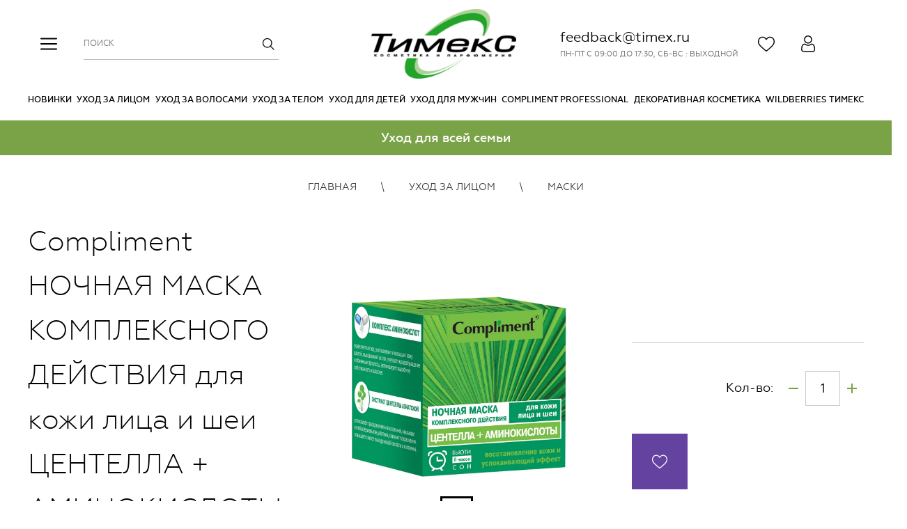

--- FILE ---
content_type: text/html; charset=utf-8
request_url: https://shop.timex.ru/product/compliment-vosstanavlivayuschaya-nochnaya-maska-dlya-kozhi-litsa-i-shei-niatsinamid-vitaminy
body_size: 45895
content:
<!DOCTYPE html>
<html
  style="
    --color-btn-bg:#7aa347;
--color-btn-bg-is-dark:true;
--bg:#FFFFFF;
--bg-is-dark:false;

--color-text: var(--color-text-dark);
--color-text-minor-shade: var(--color-text-dark-minor-shade);
--color-text-major-shade: var(--color-text-dark-major-shade);
--color-text-half-shade: var(--color-text-dark-half-shade);

--color-notice-warning-is-dark:false;
--color-notice-success-is-dark:false;
--color-notice-error-is-dark:false;
--color-notice-info-is-dark:false;
--color-form-controls-bg:var(--bg);
--color-form-controls-bg-disabled:var(--bg-minor-shade);
--color-form-controls-border-color:var(--bg-half-shade);
--color-form-controls-color:var(--color-text);
--is-editor:false;


  "
  >
  <head><meta data-config="{&quot;product_id&quot;:185761092}" name="page-config" content="" /><meta data-config="{&quot;money_with_currency_format&quot;:{&quot;delimiter&quot;:&quot;&quot;,&quot;separator&quot;:&quot;.&quot;,&quot;format&quot;:&quot;%n %u&quot;,&quot;unit&quot;:&quot;руб&quot;,&quot;show_price_without_cents&quot;:0},&quot;currency_code&quot;:&quot;RUR&quot;,&quot;currency_iso_code&quot;:&quot;RUB&quot;,&quot;default_currency&quot;:{&quot;title&quot;:&quot;Российский рубль&quot;,&quot;code&quot;:&quot;RUR&quot;,&quot;rate&quot;:1.0,&quot;format_string&quot;:&quot;%n %u&quot;,&quot;unit&quot;:&quot;руб&quot;,&quot;price_separator&quot;:&quot;&quot;,&quot;is_default&quot;:true,&quot;price_delimiter&quot;:&quot;&quot;,&quot;show_price_with_delimiter&quot;:false,&quot;show_price_without_cents&quot;:false},&quot;facebook&quot;:{&quot;pixelActive&quot;:true,&quot;currency_code&quot;:&quot;RUB&quot;,&quot;use_variants&quot;:false},&quot;vk&quot;:{&quot;pixel_active&quot;:null,&quot;price_list_id&quot;:null},&quot;new_ya_metrika&quot;:false,&quot;ecommerce_data_container&quot;:&quot;dataLayer&quot;,&quot;common_js_version&quot;:null,&quot;vue_ui_version&quot;:null,&quot;feedback_captcha_enabled&quot;:&quot;1&quot;,&quot;account_id&quot;:718170,&quot;hide_items_out_of_stock&quot;:false,&quot;forbid_order_over_existing&quot;:true,&quot;minimum_items_price&quot;:null,&quot;enable_comparison&quot;:true,&quot;locale&quot;:&quot;ru&quot;,&quot;client_group&quot;:null,&quot;consent_to_personal_data&quot;:{&quot;active&quot;:false,&quot;obligatory&quot;:true,&quot;description&quot;:&quot;Настоящим подтверждаю, что я ознакомлен и согласен с условиями \u003ca href=&#39;/page/oferta&#39; target=&#39;blank&#39;\u003eоферты и политики конфиденциальности\u003c/a\u003e.&quot;},&quot;recaptcha_key&quot;:&quot;6LfXhUEmAAAAAOGNQm5_a2Ach-HWlFKD3Sq7vfFj&quot;,&quot;recaptcha_key_v3&quot;:&quot;6LcZi0EmAAAAAPNov8uGBKSHCvBArp9oO15qAhXa&quot;,&quot;yandex_captcha_key&quot;:&quot;ysc1_ec1ApqrRlTZTXotpTnO8PmXe2ISPHxsd9MO3y0rye822b9d2&quot;,&quot;checkout_float_order_content_block&quot;:false,&quot;available_products_characteristics_ids&quot;:null,&quot;sber_id_app_id&quot;:&quot;5b5a3c11-72e5-4871-8649-4cdbab3ba9a4&quot;,&quot;theme_generation&quot;:4,&quot;quick_checkout_captcha_enabled&quot;:false,&quot;max_order_lines_count&quot;:500,&quot;sber_bnpl_min_amount&quot;:1000,&quot;sber_bnpl_max_amount&quot;:150000,&quot;counter_settings&quot;:{&quot;data_layer_name&quot;:&quot;dataLayer&quot;,&quot;new_counters_setup&quot;:false,&quot;add_to_cart_event&quot;:true,&quot;remove_from_cart_event&quot;:true,&quot;add_to_wishlist_event&quot;:true},&quot;site_setting&quot;:{&quot;show_cart_button&quot;:false,&quot;show_service_button&quot;:false,&quot;show_marketplace_button&quot;:false,&quot;show_quick_checkout_button&quot;:false},&quot;warehouses&quot;:[{&quot;id&quot;:4135639,&quot;title&quot;:&quot;Основной склад&quot;,&quot;array_index&quot;:0}],&quot;captcha_type&quot;:&quot;google&quot;,&quot;human_readable_urls&quot;:false}" name="shop-config" content="" /><meta name='js-evnvironment' content='production' /><meta name='default-locale' content='ru' /><meta name='insales-redefined-api-methods' content="[]" /><script type="text/javascript" src="https://static.insales-cdn.com/assets/static-versioned/v3.72/static/libs/lodash/4.17.21/lodash.min.js"></script>
<!--InsalesCounter -->
<script type="text/javascript">
(function() {
  if (typeof window.__insalesCounterId !== 'undefined') {
    return;
  }

  try {
    Object.defineProperty(window, '__insalesCounterId', {
      value: 718170,
      writable: true,
      configurable: true
    });
  } catch (e) {
    console.error('InsalesCounter: Failed to define property, using fallback:', e);
    window.__insalesCounterId = 718170;
  }

  if (typeof window.__insalesCounterId === 'undefined') {
    console.error('InsalesCounter: Failed to set counter ID');
    return;
  }

  let script = document.createElement('script');
  script.async = true;
  script.src = '/javascripts/insales_counter.js?7';
  let firstScript = document.getElementsByTagName('script')[0];
  firstScript.parentNode.insertBefore(script, firstScript);
})();
</script>
<!-- /InsalesCounter -->

    <!-- meta -->
<meta charset="UTF-8" /><title>Compliment НОЧНАЯ МАСКА КОМПЛЕКСНОГО ДЕЙСТВИЯ для кожи лица и шеи ЦЕНТЕЛЛА + АМИНОКИСЛОТЫ, 100мл - купить по выгодной цене | Тимекс Про - интернет-магазин уходовой косметики Compliment</title><meta name="description" content="Предлагаем купить Compliment НОЧНАЯ МАСКА КОМПЛЕКСНОГО ДЕЙСТВИЯ для кожи лица и шеи ЦЕНТЕЛЛА + АМИНОКИСЛОТЫ, 100мл.
Цена - 406 руб. Быстрая доставка.
☎️ 8 (906) 732-66-33
Смотрите все товары в разделе «Маски»
">
<meta data-config="{&quot;static-versioned&quot;: &quot;1.38&quot;}" name="theme-meta-data" content="">
<meta name="robots" content="index,follow" />
<meta http-equiv="X-UA-Compatible" content="IE=edge,chrome=1" />
<meta name="viewport" content="width=device-width, initial-scale=1.0" />
<meta name="SKYPE_TOOLBAR" content="SKYPE_TOOLBAR_PARSER_COMPATIBLE" />
<meta name="format-detection" content="telephone=no">

<!-- canonical url--><link rel="canonical" href="https://shop.timex.ru/product/compliment-vosstanavlivayuschaya-nochnaya-maska-dlya-kozhi-litsa-i-shei-niatsinamid-vitaminy"/>


<!-- rss feed-->
    <meta property="og:title" content="Compliment НОЧНАЯ МАСКА КОМПЛЕКСНОГО ДЕЙСТВИЯ для кожи лица и шеи ЦЕНТЕЛЛА + АМИНОКИСЛОТЫ, 100мл">
    <meta property="og:type" content="website">
    <meta property="og:url" content="https://shop.timex.ru/product/compliment-vosstanavlivayuschaya-nochnaya-maska-dlya-kozhi-litsa-i-shei-niatsinamid-vitaminy">

    
      <meta property="og:image" content="https://static.insales-cdn.com/images/products/1/734/313025246/4630049644406.jpg">
    




<!-- icons-->
<link rel="icon" type="image/png" sizes="16x16" href="https://static.insales-cdn.com/assets/1/5365/1823989/1742302780/favicon.png" /><style media="screen">
  @supports (content-visibility: hidden) {
    body:not(.settings_loaded) {
      content-visibility: hidden;
    }
  }
  @supports not (content-visibility: hidden) {
    body:not(.settings_loaded) {
      visibility: hidden;
    }
  }
</style>

  <meta name='product-id' content='185761092' />
</head>
  <body data-multi-lang="false" data-theme-template="product" data-sidebar-type="normal" data-sidebar-position="left">
    <div class="preloader">
      <div class="lds-ellipsis"><div></div><div></div><div></div><div></div></div>
    </div>
    <noscript>
<div class="njs-alert-overlay">
  <div class="njs-alert-wrapper">
    <div class="njs-alert">
      <p></p>
    </div>
  </div>
</div>
</noscript>

    <div class="page_layout page_layout-clear ">
      <header>
      
        <div
  class="layout widget-type_header-tm"
  style="--logotype:'https://static.insales-cdn.com/files/1/2989/18312109/original/logotype.jpg.png'; --bg:#fff; --bg-is-dark:true; --bg-minor-shade:#1a29ff; --bg-minor-shade-is-dark:true; --bg-major-shade:#3341ff; --bg-major-shade-is-dark:true; --bg-half-shade:#8088ff; --bg-half-shade-is-dark:true; --layout-wide-bg:true; --layout-pt:1vw; --layout-pt-m:0vw; --layout-content-max-width:1600px; --layout-wide-content:false; --hide-desktop:false; --hide-mobile:false;"
  data-widget-drop-item-id="31285067"
  
  >
  <div class="layout__content">
    <div class="grid">
  <div>
  <a href="#" class="burger">
<?xml version="1.0"?><svg xmlns="http://www.w3.org/2000/svg" xmlns:xlink="http://www.w3.org/1999/xlink" xmlns:svgjs="http://svgjs.com/svgjs" version="1.1" width="512" height="512" x="0" y="0" viewBox="0 0 512 512" style="enable-background:new 0 0 512 512" xml:space="preserve"><g><g xmlns="http://www.w3.org/2000/svg"><g><path d="M492,236H20c-11.046,0-20,8.954-20,20c0,11.046,8.954,20,20,20h472c11.046,0,20-8.954,20-20S503.046,236,492,236z" fill="currentColor" data-original="#000000"/></g></g><g xmlns="http://www.w3.org/2000/svg"><g><path d="M492,76H20C8.954,76,0,84.954,0,96s8.954,20,20,20h472c11.046,0,20-8.954,20-20S503.046,76,492,76z" fill="currentColor" data-original="#000000"/></g></g><g xmlns="http://www.w3.org/2000/svg"><g><path d="M492,396H20c-11.046,0-20,8.954-20,20c0,11.046,8.954,20,20,20h472c11.046,0,20-8.954,20-20 C512,404.954,503.046,396,492,396z" fill="currentColor" data-original="#000000"/></g></g><g xmlns="http://www.w3.org/2000/svg"></g><g xmlns="http://www.w3.org/2000/svg"></g><g xmlns="http://www.w3.org/2000/svg"></g><g xmlns="http://www.w3.org/2000/svg"></g><g xmlns="http://www.w3.org/2000/svg"></g><g xmlns="http://www.w3.org/2000/svg"></g><g xmlns="http://www.w3.org/2000/svg"></g><g xmlns="http://www.w3.org/2000/svg"></g><g xmlns="http://www.w3.org/2000/svg"></g><g xmlns="http://www.w3.org/2000/svg"></g><g xmlns="http://www.w3.org/2000/svg"></g><g xmlns="http://www.w3.org/2000/svg"></g><g xmlns="http://www.w3.org/2000/svg"></g><g xmlns="http://www.w3.org/2000/svg"></g><g xmlns="http://www.w3.org/2000/svg"></g></g></svg>






 




</a>
  <form action="/search" method="get">
  <input type="search" name="q" placeholder="Поиск">
  <button type="submit" title="Поиск">




<?xml version="1.0"?>
<svg xmlns="http://www.w3.org/2000/svg" xmlns:xlink="http://www.w3.org/1999/xlink" xmlns:svgjs="http://svgjs.com/svgjs" version="1.1" width="512" height="512" x="0" y="0" viewBox="0 0 128 128" style="enable-background:new 0 0 512 512" xml:space="preserve" class=""><g transform="matrix(1.11,0,0,1.11,-7.260015106201152,-7.260054130554181)"><path xmlns="http://www.w3.org/2000/svg" id="Search" d="m118.828 113.172-29.036-29.037c6.366-7.633 10.208-17.441 10.208-28.135 0-24.262-19.738-44-44-44s-44 19.738-44 44 19.738 44 44 44c10.694 0 20.502-3.842 28.135-10.208l29.037 29.037c.781.781 1.805 1.172 2.828 1.172s2.047-.391 2.828-1.172c1.563-1.563 1.563-4.095 0-5.657zm-98.828-57.172c0-19.85 16.148-36 36-36s36 16.15 36 36-16.148 36-36 36-36-16.15-36-36z" fill="currentColor" data-original="#000000"/></g></svg>


 




</button>
  </form> 
    <a href="#" class="search">




<?xml version="1.0"?>
<svg xmlns="http://www.w3.org/2000/svg" xmlns:xlink="http://www.w3.org/1999/xlink" xmlns:svgjs="http://svgjs.com/svgjs" version="1.1" width="512" height="512" x="0" y="0" viewBox="0 0 128 128" style="enable-background:new 0 0 512 512" xml:space="preserve" class=""><g transform="matrix(1.11,0,0,1.11,-7.260015106201152,-7.260054130554181)"><path xmlns="http://www.w3.org/2000/svg" id="Search" d="m118.828 113.172-29.036-29.037c6.366-7.633 10.208-17.441 10.208-28.135 0-24.262-19.738-44-44-44s-44 19.738-44 44 19.738 44 44 44c10.694 0 20.502-3.842 28.135-10.208l29.037 29.037c.781.781 1.805 1.172 2.828 1.172s2.047-.391 2.828-1.172c1.563-1.563 1.563-4.095 0-5.657zm-98.828-57.172c0-19.85 16.148-36 36-36s36 16.15 36 36-16.148 36-36 36-36-16.15-36-36z" fill="currentColor" data-original="#000000"/></g></svg>


 




</a>
    <a href="tel:feedback@timex.ru" class="phone">






<?xml version="1.0"?><svg xmlns="http://www.w3.org/2000/svg" xmlns:xlink="http://www.w3.org/1999/xlink" xmlns:svgjs="http://svgjs.com/svgjs" version="1.1" width="512" height="512" x="0" y="0" viewBox="0 0 384 384" style="enable-background:new 0 0 512 512" xml:space="preserve" class=""><g><g xmlns="http://www.w3.org/2000/svg"><g><path d="M353.188,252.052c-23.51,0-46.594-3.677-68.469-10.906c-10.719-3.656-23.896-0.302-30.438,6.417l-43.177,32.594 c-50.073-26.729-80.917-57.563-107.281-107.26l31.635-42.052c8.219-8.208,11.167-20.198,7.635-31.448 c-7.26-21.99-10.948-45.063-10.948-68.583C132.146,13.823,118.323,0,101.333,0H30.813C13.823,0,0,13.823,0,30.813 C0,225.563,158.438,384,353.188,384c16.99,0,30.813-13.823,30.813-30.813v-70.323C384,265.875,370.177,252.052,353.188,252.052z" fill="currentColor" data-original="#000000" class=""/></g></g><g xmlns="http://www.w3.org/2000/svg"></g><g xmlns="http://www.w3.org/2000/svg"></g><g xmlns="http://www.w3.org/2000/svg"></g><g xmlns="http://www.w3.org/2000/svg"></g><g xmlns="http://www.w3.org/2000/svg"></g><g xmlns="http://www.w3.org/2000/svg"></g><g xmlns="http://www.w3.org/2000/svg"></g><g xmlns="http://www.w3.org/2000/svg"></g><g xmlns="http://www.w3.org/2000/svg"></g><g xmlns="http://www.w3.org/2000/svg"></g><g xmlns="http://www.w3.org/2000/svg"></g><g xmlns="http://www.w3.org/2000/svg"></g><g xmlns="http://www.w3.org/2000/svg"></g><g xmlns="http://www.w3.org/2000/svg"></g><g xmlns="http://www.w3.org/2000/svg"></g></g></svg>
 




</a>
  </div>
  
  <a href="/" title="Тимекс Про - интернет-магазин уходовой косметики Compliment">
  <img src="https://static.insales-cdn.com/files/1/2989/18312109/original/logotype.jpg.png" alt="Тимекс Про - интернет-магазин уходовой косметики Compliment">
  </a>
  
  <div>
    <div>
    <a href="tel:feedback@timex.ru">feedback@timex.ru</a>
    <span>ПН-ПТ С 09:00 ДО 17:30, СБ-ВС : ВЫХОДНОЙ</span>
    </div>
    <a href="/favorites" title="Избранное"><span data-ui-favorites-counter></span>


<?xml version="1.0"?>
<svg xmlns="http://www.w3.org/2000/svg" xmlns:xlink="http://www.w3.org/1999/xlink" xmlns:svgjs="http://svgjs.com/svgjs" version="1.1" width="512" height="512" x="0" y="0" viewBox="0 0 512.001 512" style="enable-background:new 0 0 512 512" xml:space="preserve" class=""><g transform="matrix(1,0,0,1,0,35)"><path xmlns="http://www.w3.org/2000/svg" d="m256 455.515625c-7.289062 0-14.316406-2.640625-19.792969-7.4375-20.683593-18.085937-40.625-35.082031-58.21875-50.074219l-.089843-.078125c-51.582032-43.957031-96.125-81.917969-127.117188-119.3125-34.644531-41.804687-50.78125-81.441406-50.78125-124.742187 0-42.070313 14.425781-80.882813 40.617188-109.292969 26.503906-28.746094 62.871093-44.578125 102.414062-44.578125 29.554688 0 56.621094 9.34375 80.445312 27.769531 12.023438 9.300781 22.921876 20.683594 32.523438 33.960938 9.605469-13.277344 20.5-24.660157 32.527344-33.960938 23.824218-18.425781 50.890625-27.769531 80.445312-27.769531 39.539063 0 75.910156 15.832031 102.414063 44.578125 26.191406 28.410156 40.613281 67.222656 40.613281 109.292969 0 43.300781-16.132812 82.9375-50.777344 124.738281-30.992187 37.398437-75.53125 75.355469-127.105468 119.308594-17.625 15.015625-37.597657 32.039062-58.328126 50.167969-5.472656 4.789062-12.503906 7.429687-19.789062 7.429687zm-112.96875-425.523437c-31.066406 0-59.605469 12.398437-80.367188 34.914062-21.070312 22.855469-32.675781 54.449219-32.675781 88.964844 0 36.417968 13.535157 68.988281 43.882813 105.605468 29.332031 35.394532 72.960937 72.574219 123.476562 115.625l.09375.078126c17.660156 15.050781 37.679688 32.113281 58.515625 50.332031 20.960938-18.253907 41.011719-35.34375 58.707031-50.417969 50.511719-43.050781 94.136719-80.222656 123.46875-115.617188 30.34375-36.617187 43.878907-69.1875 43.878907-105.605468 0-34.515625-11.605469-66.109375-32.675781-88.964844-20.757813-22.515625-49.300782-34.914062-80.363282-34.914062-22.757812 0-43.652344 7.234374-62.101562 21.5-16.441406 12.71875-27.894532 28.796874-34.609375 40.046874-3.453125 5.785157-9.53125 9.238282-16.261719 9.238282s-12.808594-3.453125-16.261719-9.238282c-6.710937-11.25-18.164062-27.328124-34.609375-40.046874-18.449218-14.265626-39.34375-21.5-62.097656-21.5zm0 0" fill="currentColor" data-original="#000000" class=""/></g></svg>




 




</a>
    <a href="/client_account/login" title="Личный кабинет">

<?xml version="1.0"?>
<svg xmlns="http://www.w3.org/2000/svg" xmlns:xlink="http://www.w3.org/1999/xlink" xmlns:svgjs="http://svgjs.com/svgjs" version="1.1" width="512" height="512" x="0" y="0" viewBox="0 0 512 512.001" style="enable-background:new 0 0 512 512" xml:space="preserve" class=""><g transform="matrix(1,0,0,1,45,0)"><path xmlns="http://www.w3.org/2000/svg" d="m210.351562 246.632812c33.882813 0 63.21875-12.152343 87.195313-36.128906 23.96875-23.972656 36.125-53.304687 36.125-87.191406 0-33.875-12.152344-63.210938-36.128906-87.191406-23.976563-23.96875-53.3125-36.121094-87.191407-36.121094-33.886718 0-63.21875 12.152344-87.191406 36.125s-36.128906 53.308594-36.128906 87.1875c0 33.886719 12.15625 63.222656 36.128906 87.195312 23.980469 23.96875 53.316406 36.125 87.191406 36.125zm-65.972656-189.292968c18.394532-18.394532 39.972656-27.335938 65.972656-27.335938 25.996094 0 47.578126 8.941406 65.976563 27.335938 18.394531 18.398437 27.339844 39.980468 27.339844 65.972656 0 26-8.945313 47.578125-27.339844 65.976562-18.398437 18.398438-39.980469 27.339844-65.976563 27.339844-25.992187 0-47.570312-8.945312-65.972656-27.339844-18.398437-18.394531-27.34375-39.976562-27.34375-65.976562 0-25.992188 8.945313-47.574219 27.34375-65.972656zm0 0" fill="currentColor" data-original="#000000" class=""/><path xmlns="http://www.w3.org/2000/svg" d="m426.128906 393.703125c-.691406-9.976563-2.089844-20.859375-4.148437-32.351563-2.078125-11.578124-4.753907-22.523437-7.957031-32.527343-3.3125-10.339844-7.808594-20.550781-13.375-30.335938-5.769532-10.15625-12.550782-19-20.160157-26.277343-7.957031-7.613282-17.699219-13.734376-28.964843-18.199219-11.226563-4.441407-23.667969-6.691407-36.976563-6.691407-5.226563 0-10.28125 2.144532-20.042969 8.5-6.007812 3.917969-13.035156 8.449219-20.878906 13.460938-6.707031 4.273438-15.792969 8.277344-27.015625 11.902344-10.949219 3.542968-22.066406 5.339844-33.042969 5.339844-10.96875 0-22.085937-1.796876-33.042968-5.339844-11.210938-3.621094-20.300782-7.625-26.996094-11.898438-7.769532-4.964844-14.800782-9.496094-20.898438-13.46875-9.753906-6.355468-14.808594-8.5-20.035156-8.5-13.3125 0-25.75 2.253906-36.972656 6.699219-11.257813 4.457031-21.003906 10.578125-28.96875 18.199219-7.609375 7.28125-14.390625 16.121094-20.15625 26.273437-5.558594 9.785157-10.058594 19.992188-13.371094 30.339844-3.199219 10.003906-5.875 20.945313-7.953125 32.523437-2.0625 11.476563-3.457031 22.363282-4.148437 32.363282-.679688 9.777344-1.023438 19.953125-1.023438 30.234375 0 26.726562 8.496094 48.363281 25.25 64.320312 16.546875 15.746094 38.4375 23.730469 65.066406 23.730469h246.53125c26.621094 0 48.511719-7.984375 65.0625-23.730469 16.757813-15.945312 25.253906-37.589843 25.253906-64.324219-.003906-10.316406-.351562-20.492187-1.035156-30.242187zm-44.90625 72.828125c-10.933594 10.40625-25.449218 15.464844-44.378906 15.464844h-246.527344c-18.933594 0-33.449218-5.058594-44.378906-15.460938-10.722656-10.207031-15.933594-24.140625-15.933594-42.585937 0-9.59375.316406-19.066407.949219-28.160157.617187-8.921874 1.878906-18.722656 3.75-29.136718 1.847656-10.285156 4.199219-19.9375 6.996094-28.675782 2.683593-8.378906 6.34375-16.675781 10.882812-24.667968 4.332031-7.617188 9.316407-14.152344 14.816407-19.417969 5.144531-4.925781 11.628906-8.957031 19.269531-11.980469 7.066406-2.796875 15.007812-4.328125 23.628906-4.558594 1.050781.558594 2.921875 1.625 5.953125 3.601563 6.167969 4.019531 13.277344 8.605469 21.136719 13.625 8.859375 5.648437 20.273437 10.75 33.910156 15.152344 13.941406 4.507812 28.160156 6.796875 42.273437 6.796875 14.113282 0 28.335938-2.289063 42.269532-6.792969 13.648437-4.410156 25.058594-9.507813 33.929687-15.164063 8.042969-5.140624 14.953125-9.59375 21.121094-13.617187 3.03125-1.972656 4.902344-3.042969 5.953125-3.601563 8.625.230469 16.566406 1.761719 23.636719 4.558594 7.636719 3.023438 14.121093 7.058594 19.265625 11.980469 5.5 5.261719 10.484375 11.796875 14.816406 19.421875 4.542969 7.988281 8.207031 16.289062 10.886719 24.660156 2.800781 8.75 5.15625 18.398438 7 28.675782 1.867187 10.433593 3.132812 20.238281 3.75 29.144531v.007812c.636719 9.058594.957031 18.527344.960937 28.148438-.003906 18.449219-5.214844 32.378906-15.9375 42.582031zm0 0" fill="currentColor" data-original="#000000" class=""/></g></svg>





 




</a>
    <!-- <a href="/cart_items" class="cart" title="Корзина"><span data-cart-positions-count></span>





<?xml version="1.0"?>
<svg xmlns="http://www.w3.org/2000/svg" xmlns:xlink="http://www.w3.org/1999/xlink" xmlns:svgjs="http://svgjs.com/svgjs" version="1.1" width="512" height="512" x="0" y="0" viewBox="0 0 32 32" style="enable-background:new 0 0 512 512" xml:space="preserve" class=""><g transform="matrix(1.06,0,0,1.06,-0.9600000000000009,-0.9600000572204515)"><g xmlns="http://www.w3.org/2000/svg" id="Layer_2" data-name="Layer 2"><path d="m16 1a6 6 0 0 0 -6 6v1h-.83a3.27 3.27 0 0 0 -3.27 3.12l-.79 16.45a3.28 3.28 0 0 0 3.27 3.43h15.24a3.28 3.28 0 0 0 3.27-3.43l-.79-16.45a3.27 3.27 0 0 0 -3.27-3.12h-.83v-1a6 6 0 0 0 -6-6zm-4 6a4 4 0 0 1 8 0v1h-8zm12.1 4.21.79 16.46a1.31 1.31 0 0 1 -.35.94 1.29 1.29 0 0 1 -.92.39h-15.24a1.29 1.29 0 0 1 -.92-.39 1.31 1.31 0 0 1 -.35-.94l.79-16.46a1.27 1.27 0 0 1 1.27-1.21h13.66a1.27 1.27 0 0 1 1.27 1.21z" fill="currentColor" data-original="#000000" class=""/></g></g></svg>

 




</a> -->
  </div>
  
  <ul><li><a href="/collection/novinki" title="Новинки">Новинки</a>
   
    </li><li class="sub"><a href="/collection/litso" title="Уход за лицом">Уход за лицом</a>
   <div>
    <ul><li><a href="/collection/vokrug-glaz" title="Вокруг глаз">Вокруг глаз</a></li><li><a href="/collection/krema-geli-syvorotki" title="Крема, гели, сыворотки">Крема, гели, сыворотки</a></li><li><a href="/collection/maski-2" title="Маски">Маски</a></li><li><a href="/collection/ochischenie" title="Очищение">Очищение</a></li><li><a href="/collection/skraby" title="Скрабы">Скрабы</a></li><li><a href="/collection/sprei" title="Спреи">Спреи</a></li><li><a href="/collection/sashe-2" title="Саше">Саше</a></li><li><a href="/collection/dlya-snyatiya-makiyazha" title="Для снятия макияжа">Для снятия макияжа</a></li></ul>
    
<div class="card">
<a class="img" href="/product/compliment-ochischayuschiy-mitsellyarnyy-gel-dlya-snyatiya-makiyazha-dlya-normalnoy-i-suhoy-kozhi-200ml" title="Compliment Очищающий мицеллярный гель для снятия макияжа. Для нормальной и сухой кожи, 200мл">
<picture>
<source srcset="https://static.insales-cdn.com/r/v_79Ofrut78/rs:fit:400:400:1/plain/images/products/1/8035/855400291/large_4607953917865__2_.jpg@webp" type="image/webp">
<img src="https://static.insales-cdn.com/r/7jfkw2YSU9A/rs:fit:400:400:1/plain/images/products/1/8035/855400291/large_4607953917865__2_.jpg@jpg" alt="Compliment Очищающий мицеллярный гель для снятия макияжа. Для нормальной и сухой кожи, 200мл">  
</picture>
</a>

<a class="title" href="/product/compliment-ochischayuschiy-mitsellyarnyy-gel-dlya-snyatiya-makiyazha-dlya-normalnoy-i-suhoy-kozhi-200ml">Compliment Очищающий мицеллярный гель для снятия макияжа. Для нормальной и сухой кожи, 200мл</a>

<div class="variant"></div>

<div class="price">
  
  <span>345 руб</span>
</div>
<form action="/cart_items" method="post" data-product-id="435822506">
<input type="hidden" name="variant_id" value="723490446">
  <button data-ui-favorites-trigger="435822506">


<?xml version="1.0"?>
<svg xmlns="http://www.w3.org/2000/svg" xmlns:xlink="http://www.w3.org/1999/xlink" xmlns:svgjs="http://svgjs.com/svgjs" version="1.1" width="512" height="512" x="0" y="0" viewBox="0 0 512.001 512" style="enable-background:new 0 0 512 512" xml:space="preserve" class=""><g transform="matrix(1,0,0,1,0,35)"><path xmlns="http://www.w3.org/2000/svg" d="m256 455.515625c-7.289062 0-14.316406-2.640625-19.792969-7.4375-20.683593-18.085937-40.625-35.082031-58.21875-50.074219l-.089843-.078125c-51.582032-43.957031-96.125-81.917969-127.117188-119.3125-34.644531-41.804687-50.78125-81.441406-50.78125-124.742187 0-42.070313 14.425781-80.882813 40.617188-109.292969 26.503906-28.746094 62.871093-44.578125 102.414062-44.578125 29.554688 0 56.621094 9.34375 80.445312 27.769531 12.023438 9.300781 22.921876 20.683594 32.523438 33.960938 9.605469-13.277344 20.5-24.660157 32.527344-33.960938 23.824218-18.425781 50.890625-27.769531 80.445312-27.769531 39.539063 0 75.910156 15.832031 102.414063 44.578125 26.191406 28.410156 40.613281 67.222656 40.613281 109.292969 0 43.300781-16.132812 82.9375-50.777344 124.738281-30.992187 37.398437-75.53125 75.355469-127.105468 119.308594-17.625 15.015625-37.597657 32.039062-58.328126 50.167969-5.472656 4.789062-12.503906 7.429687-19.789062 7.429687zm-112.96875-425.523437c-31.066406 0-59.605469 12.398437-80.367188 34.914062-21.070312 22.855469-32.675781 54.449219-32.675781 88.964844 0 36.417968 13.535157 68.988281 43.882813 105.605468 29.332031 35.394532 72.960937 72.574219 123.476562 115.625l.09375.078126c17.660156 15.050781 37.679688 32.113281 58.515625 50.332031 20.960938-18.253907 41.011719-35.34375 58.707031-50.417969 50.511719-43.050781 94.136719-80.222656 123.46875-115.617188 30.34375-36.617187 43.878907-69.1875 43.878907-105.605468 0-34.515625-11.605469-66.109375-32.675781-88.964844-20.757813-22.515625-49.300782-34.914062-80.363282-34.914062-22.757812 0-43.652344 7.234374-62.101562 21.5-16.441406 12.71875-27.894532 28.796874-34.609375 40.046874-3.453125 5.785157-9.53125 9.238282-16.261719 9.238282s-12.808594-3.453125-16.261719-9.238282c-6.710937-11.25-18.164062-27.328124-34.609375-40.046874-18.449218-14.265626-39.34375-21.5-62.097656-21.5zm0 0" fill="currentColor" data-original="#000000" class=""/></g></svg>




 




</button>
  <button type="submit" data-item-add>Купить</button>
  <div data-quantity>
  <div class="quantity-controls">
  <button data-quantity-change="-1"></button><input type="text" name="quantity" value="1" data-quantity-message><button data-quantity-change="1"></button>
  </div>
</div>
  </form></div>

    </div>
    </li><li class="sub"><a href="/collection/volosy" title="Уход за волосами">Уход за волосами</a>
   <div>
    <ul><li><a href="/collection/ampuly" title="Ампулы">Ампулы</a></li><li><a href="/collection/balzamy" title="Бальзамы">Бальзамы</a></li><li><a href="/collection/maski" title="Маски">Маски</a></li><li><a href="/collection/maslo" title="Масло">Масло</a></li><li><a href="/collection/sprei-syvorotki" title="Спреи">Спреи</a></li><li><a href="/collection/shampuni" title="Шампуни">Шампуни</a></li><li><a href="/collection/syvorotka-filler-flyuid" title="Сыворотка, филлер, флюид">Сыворотка, филлер, флюид</a></li><li><a href="/collection/sashe" title="Саше">Саше</a></li><li><a href="/collection/sredstva-dlya-ukladki-volos" title="Средства для укладки волос">Средства для укладки волос</a></li></ul>
    
<div class="card">
<a class="img" href="/product/compliment-stimuliruyuschiy-tonik-aktivator-rosta-volos-150ml" title="Compliment СТИМУЛИРУЮЩИЙ ТОНИК АКТИВАТОР РОСТА ВОЛОС, 150мл">
<picture>
<source srcset="https://static.insales-cdn.com/r/1GjhSa7TRak/rs:fit:400:400:1/plain/images/products/1/2118/855402566/large_4607953917179.jpg@webp" type="image/webp">
<img src="https://static.insales-cdn.com/r/B7zv7oYTRJI/rs:fit:400:400:1/plain/images/products/1/2118/855402566/large_4607953917179.jpg@jpg" alt="Compliment СТИМУЛИРУЮЩИЙ ТОНИК АКТИВАТОР РОСТА ВОЛОС, 150мл">  
</picture>
</a>

<a class="title" href="/product/compliment-stimuliruyuschiy-tonik-aktivator-rosta-volos-150ml">Compliment СТИМУЛИРУЮЩИЙ ТОНИК АКТИВАТОР РОСТА ВОЛОС, 150мл</a>

<div class="variant"></div>

<div class="price">
  
  <span>373 руб</span>
</div>
<form action="/cart_items" method="post" data-product-id="435822505">
<input type="hidden" name="variant_id" value="723490445">
  <button data-ui-favorites-trigger="435822505">


<?xml version="1.0"?>
<svg xmlns="http://www.w3.org/2000/svg" xmlns:xlink="http://www.w3.org/1999/xlink" xmlns:svgjs="http://svgjs.com/svgjs" version="1.1" width="512" height="512" x="0" y="0" viewBox="0 0 512.001 512" style="enable-background:new 0 0 512 512" xml:space="preserve" class=""><g transform="matrix(1,0,0,1,0,35)"><path xmlns="http://www.w3.org/2000/svg" d="m256 455.515625c-7.289062 0-14.316406-2.640625-19.792969-7.4375-20.683593-18.085937-40.625-35.082031-58.21875-50.074219l-.089843-.078125c-51.582032-43.957031-96.125-81.917969-127.117188-119.3125-34.644531-41.804687-50.78125-81.441406-50.78125-124.742187 0-42.070313 14.425781-80.882813 40.617188-109.292969 26.503906-28.746094 62.871093-44.578125 102.414062-44.578125 29.554688 0 56.621094 9.34375 80.445312 27.769531 12.023438 9.300781 22.921876 20.683594 32.523438 33.960938 9.605469-13.277344 20.5-24.660157 32.527344-33.960938 23.824218-18.425781 50.890625-27.769531 80.445312-27.769531 39.539063 0 75.910156 15.832031 102.414063 44.578125 26.191406 28.410156 40.613281 67.222656 40.613281 109.292969 0 43.300781-16.132812 82.9375-50.777344 124.738281-30.992187 37.398437-75.53125 75.355469-127.105468 119.308594-17.625 15.015625-37.597657 32.039062-58.328126 50.167969-5.472656 4.789062-12.503906 7.429687-19.789062 7.429687zm-112.96875-425.523437c-31.066406 0-59.605469 12.398437-80.367188 34.914062-21.070312 22.855469-32.675781 54.449219-32.675781 88.964844 0 36.417968 13.535157 68.988281 43.882813 105.605468 29.332031 35.394532 72.960937 72.574219 123.476562 115.625l.09375.078126c17.660156 15.050781 37.679688 32.113281 58.515625 50.332031 20.960938-18.253907 41.011719-35.34375 58.707031-50.417969 50.511719-43.050781 94.136719-80.222656 123.46875-115.617188 30.34375-36.617187 43.878907-69.1875 43.878907-105.605468 0-34.515625-11.605469-66.109375-32.675781-88.964844-20.757813-22.515625-49.300782-34.914062-80.363282-34.914062-22.757812 0-43.652344 7.234374-62.101562 21.5-16.441406 12.71875-27.894532 28.796874-34.609375 40.046874-3.453125 5.785157-9.53125 9.238282-16.261719 9.238282s-12.808594-3.453125-16.261719-9.238282c-6.710937-11.25-18.164062-27.328124-34.609375-40.046874-18.449218-14.265626-39.34375-21.5-62.097656-21.5zm0 0" fill="currentColor" data-original="#000000" class=""/></g></svg>




 




</button>
  <button type="submit" data-item-add>Купить</button>
  <div data-quantity>
  <div class="quantity-controls">
  <button data-quantity-change="-1"></button><input type="text" name="quantity" value="1" data-quantity-message><button data-quantity-change="1"></button>
  </div>
</div>
  </form></div>

    </div>
    </li><li class="sub"><a href="/collection/telo" title="Уход за телом">Уход за телом</a>
   <div>
    <ul><li><a href="/collection/aroma-sprei" title="Арома-спреи">Арома-спреи</a></li><li><a href="/collection/depilyatsiya" title="Депиляция">Депиляция</a></li><li><a href="/collection/dlya-vanny-i-dusha" title="Для ванны и душа">Для ванны и душа</a></li><li><a href="/collection/dlya-nog" title="Для ног">Для ног</a></li><li><a href="/collection/dlya-pohudeniya" title="Для похудения">Для похудения</a></li><li><a href="/collection/dlya-ruk-i-nogtey" title="Для рук и ногтей">Для рук и ногтей</a></li><li><a href="/collection/intimnaya-gigiena" title="Интимная гигиена">Интимная гигиена</a></li><li><a href="/collection/solntsezaschitnye-sredstva" title="Солнцезащитные средства">Солнцезащитные средства</a></li><li><a href="/collection/maski-obertyvaniya" title="Маски, обертывания">Маски, обертывания</a></li><li><a href="/collection/skraby-2" title="Скрабы">Скрабы</a></li><li><a href="/collection/uhod-za-telom" title="Уход за телом">Уход за телом</a></li><li><a href="/collection/avtozagar" title="Автозагар">Автозагар</a></li></ul>
    
<div class="card">
<a class="img" href="/product/skrab-dlya-tela-drenazhnyy-effekt" title="Скраб для тела, дренажный эффект">
<picture>
<source srcset="https://static.insales-cdn.com/r/reVYARO5Ty0/rs:fit:400:400:1/plain/images/products/1/3077/944401413/large_1.webp@webp" type="image/webp">
<img src="https://static.insales-cdn.com/r/reVYARO5Ty0/rs:fit:400:400:1/plain/images/products/1/3077/944401413/large_1.webp@webp" alt="Скраб для тела, дренажный эффект">  
</picture>
</a>

<a class="title" href="/product/skrab-dlya-tela-drenazhnyy-effekt">Скраб для тела, дренажный эффект</a>

<div class="variant"></div>

<div class="price">
  
  <span>285 руб</span>
</div>
<form action="/cart_items" method="post" data-product-id="468910558">
<input type="hidden" name="variant_id" value="781640241">
  <button data-ui-favorites-trigger="468910558">


<?xml version="1.0"?>
<svg xmlns="http://www.w3.org/2000/svg" xmlns:xlink="http://www.w3.org/1999/xlink" xmlns:svgjs="http://svgjs.com/svgjs" version="1.1" width="512" height="512" x="0" y="0" viewBox="0 0 512.001 512" style="enable-background:new 0 0 512 512" xml:space="preserve" class=""><g transform="matrix(1,0,0,1,0,35)"><path xmlns="http://www.w3.org/2000/svg" d="m256 455.515625c-7.289062 0-14.316406-2.640625-19.792969-7.4375-20.683593-18.085937-40.625-35.082031-58.21875-50.074219l-.089843-.078125c-51.582032-43.957031-96.125-81.917969-127.117188-119.3125-34.644531-41.804687-50.78125-81.441406-50.78125-124.742187 0-42.070313 14.425781-80.882813 40.617188-109.292969 26.503906-28.746094 62.871093-44.578125 102.414062-44.578125 29.554688 0 56.621094 9.34375 80.445312 27.769531 12.023438 9.300781 22.921876 20.683594 32.523438 33.960938 9.605469-13.277344 20.5-24.660157 32.527344-33.960938 23.824218-18.425781 50.890625-27.769531 80.445312-27.769531 39.539063 0 75.910156 15.832031 102.414063 44.578125 26.191406 28.410156 40.613281 67.222656 40.613281 109.292969 0 43.300781-16.132812 82.9375-50.777344 124.738281-30.992187 37.398437-75.53125 75.355469-127.105468 119.308594-17.625 15.015625-37.597657 32.039062-58.328126 50.167969-5.472656 4.789062-12.503906 7.429687-19.789062 7.429687zm-112.96875-425.523437c-31.066406 0-59.605469 12.398437-80.367188 34.914062-21.070312 22.855469-32.675781 54.449219-32.675781 88.964844 0 36.417968 13.535157 68.988281 43.882813 105.605468 29.332031 35.394532 72.960937 72.574219 123.476562 115.625l.09375.078126c17.660156 15.050781 37.679688 32.113281 58.515625 50.332031 20.960938-18.253907 41.011719-35.34375 58.707031-50.417969 50.511719-43.050781 94.136719-80.222656 123.46875-115.617188 30.34375-36.617187 43.878907-69.1875 43.878907-105.605468 0-34.515625-11.605469-66.109375-32.675781-88.964844-20.757813-22.515625-49.300782-34.914062-80.363282-34.914062-22.757812 0-43.652344 7.234374-62.101562 21.5-16.441406 12.71875-27.894532 28.796874-34.609375 40.046874-3.453125 5.785157-9.53125 9.238282-16.261719 9.238282s-12.808594-3.453125-16.261719-9.238282c-6.710937-11.25-18.164062-27.328124-34.609375-40.046874-18.449218-14.265626-39.34375-21.5-62.097656-21.5zm0 0" fill="currentColor" data-original="#000000" class=""/></g></svg>




 




</button>
  <button type="submit" data-item-add>Купить</button>
  <div data-quantity>
  <div class="quantity-controls">
  <button data-quantity-change="-1"></button><input type="text" name="quantity" value="1" data-quantity-message><button data-quantity-change="1"></button>
  </div>
</div>
  </form></div>

    </div>
    </li><li class="sub"><a href="/collection/detyam" title="Уход для детей">Уход для детей</a>
   <div>
    <ul><li><a href="/collection/dlya-kupaniya" title="Для купания">Для купания</a></li><li><a href="/collection/kremy" title="Кремы">Кремы</a></li><li><a href="/collection/shampuni-2" title="Шампуни">Шампуни</a></li></ul>
    
<div class="card">
<a class="img" href="/product/compliment-intimate-girls-sredstvo-dlya-intimnoy-gigieny-dlya-devochek-nezhnoe-200-ml" title="Compliment Intimate Girls Средство для интимной гигиены для девочек (нежное), 200 мл">
<picture>
<source srcset="https://static.insales-cdn.com/r/c6grDat3h9Q/rs:fit:400:400:1/plain/images/products/1/7806/607256190/large_4607953914970_%D0%9E%D0%91%D0%A9%D0%90%D0%AF.jpg@webp" type="image/webp">
<img src="https://static.insales-cdn.com/r/eDj4FfC2MiM/rs:fit:400:400:1/plain/images/products/1/7806/607256190/large_4607953914970_%D0%9E%D0%91%D0%A9%D0%90%D0%AF.jpg@jpg" alt="Compliment Intimate Girls Средство для интимной гигиены для девочек (нежное), 200 мл">  
</picture>
</a>

<a class="title" href="/product/compliment-intimate-girls-sredstvo-dlya-intimnoy-gigieny-dlya-devochek-nezhnoe-200-ml">Compliment Intimate Girls Средство для интимной гигиены для девочек (нежное), 200 мл</a>

<div class="variant"></div>

<div class="price">
  
  <span>452 руб</span>
</div>
<form action="/cart_items" method="post" data-product-id="330912815">
<input type="hidden" name="variant_id" value="565154916">
  <button data-ui-favorites-trigger="330912815">


<?xml version="1.0"?>
<svg xmlns="http://www.w3.org/2000/svg" xmlns:xlink="http://www.w3.org/1999/xlink" xmlns:svgjs="http://svgjs.com/svgjs" version="1.1" width="512" height="512" x="0" y="0" viewBox="0 0 512.001 512" style="enable-background:new 0 0 512 512" xml:space="preserve" class=""><g transform="matrix(1,0,0,1,0,35)"><path xmlns="http://www.w3.org/2000/svg" d="m256 455.515625c-7.289062 0-14.316406-2.640625-19.792969-7.4375-20.683593-18.085937-40.625-35.082031-58.21875-50.074219l-.089843-.078125c-51.582032-43.957031-96.125-81.917969-127.117188-119.3125-34.644531-41.804687-50.78125-81.441406-50.78125-124.742187 0-42.070313 14.425781-80.882813 40.617188-109.292969 26.503906-28.746094 62.871093-44.578125 102.414062-44.578125 29.554688 0 56.621094 9.34375 80.445312 27.769531 12.023438 9.300781 22.921876 20.683594 32.523438 33.960938 9.605469-13.277344 20.5-24.660157 32.527344-33.960938 23.824218-18.425781 50.890625-27.769531 80.445312-27.769531 39.539063 0 75.910156 15.832031 102.414063 44.578125 26.191406 28.410156 40.613281 67.222656 40.613281 109.292969 0 43.300781-16.132812 82.9375-50.777344 124.738281-30.992187 37.398437-75.53125 75.355469-127.105468 119.308594-17.625 15.015625-37.597657 32.039062-58.328126 50.167969-5.472656 4.789062-12.503906 7.429687-19.789062 7.429687zm-112.96875-425.523437c-31.066406 0-59.605469 12.398437-80.367188 34.914062-21.070312 22.855469-32.675781 54.449219-32.675781 88.964844 0 36.417968 13.535157 68.988281 43.882813 105.605468 29.332031 35.394532 72.960937 72.574219 123.476562 115.625l.09375.078126c17.660156 15.050781 37.679688 32.113281 58.515625 50.332031 20.960938-18.253907 41.011719-35.34375 58.707031-50.417969 50.511719-43.050781 94.136719-80.222656 123.46875-115.617188 30.34375-36.617187 43.878907-69.1875 43.878907-105.605468 0-34.515625-11.605469-66.109375-32.675781-88.964844-20.757813-22.515625-49.300782-34.914062-80.363282-34.914062-22.757812 0-43.652344 7.234374-62.101562 21.5-16.441406 12.71875-27.894532 28.796874-34.609375 40.046874-3.453125 5.785157-9.53125 9.238282-16.261719 9.238282s-12.808594-3.453125-16.261719-9.238282c-6.710937-11.25-18.164062-27.328124-34.609375-40.046874-18.449218-14.265626-39.34375-21.5-62.097656-21.5zm0 0" fill="currentColor" data-original="#000000" class=""/></g></svg>




 




</button>
  <button type="submit" data-item-add>Купить</button>
  <div data-quantity>
  <div class="quantity-controls">
  <button data-quantity-change="-1"></button><input type="text" name="quantity" value="1" data-quantity-message><button data-quantity-change="1"></button>
  </div>
</div>
  </form></div>

    </div>
    </li><li class="sub"><a href="/collection/muzhchinam" title="Уход для мужчин">Уход для мужчин</a>
   <div>
    <ul><li><a href="/collection/dlya-britya" title="Для бритья">Для бритья</a></li><li><a href="/collection/dlya-volos" title="Для волос">Для волос</a></li><li><a href="/collection/dlya-dusha" title="Для душа">Для душа</a></li><li><a href="/collection/posle-britya" title="После бритья">После бритья</a></li></ul>
    
<div class="card">
<a class="img" href="/product/timbriz-shampun-aktivator-rosta-volos-250ml" title="ТимБриз Шампунь-активатор роста волос, 250мл">
<picture>
<source srcset="https://static.insales-cdn.com/r/A2mkslu9IpI/rs:fit:400:400:1/plain/images/products/1/4780/677597868/large_4607953916554__1_.jpg@webp" type="image/webp">
<img src="https://static.insales-cdn.com/r/qFE6IoDIjUw/rs:fit:400:400:1/plain/images/products/1/4780/677597868/large_4607953916554__1_.jpg@jpg" alt="ТимБриз Шампунь-активатор роста волос, 250мл">  
</picture>
</a>

<a class="title" href="/product/timbriz-shampun-aktivator-rosta-volos-250ml">ТимБриз Шампунь-активатор роста волос, 250мл</a>

<div class="variant"></div>

<div class="price">
  
  <span>280 руб</span>
</div>
<form action="/cart_items" method="post" data-product-id="362863387">
<input type="hidden" name="variant_id" value="612469943">
  <button data-ui-favorites-trigger="362863387">


<?xml version="1.0"?>
<svg xmlns="http://www.w3.org/2000/svg" xmlns:xlink="http://www.w3.org/1999/xlink" xmlns:svgjs="http://svgjs.com/svgjs" version="1.1" width="512" height="512" x="0" y="0" viewBox="0 0 512.001 512" style="enable-background:new 0 0 512 512" xml:space="preserve" class=""><g transform="matrix(1,0,0,1,0,35)"><path xmlns="http://www.w3.org/2000/svg" d="m256 455.515625c-7.289062 0-14.316406-2.640625-19.792969-7.4375-20.683593-18.085937-40.625-35.082031-58.21875-50.074219l-.089843-.078125c-51.582032-43.957031-96.125-81.917969-127.117188-119.3125-34.644531-41.804687-50.78125-81.441406-50.78125-124.742187 0-42.070313 14.425781-80.882813 40.617188-109.292969 26.503906-28.746094 62.871093-44.578125 102.414062-44.578125 29.554688 0 56.621094 9.34375 80.445312 27.769531 12.023438 9.300781 22.921876 20.683594 32.523438 33.960938 9.605469-13.277344 20.5-24.660157 32.527344-33.960938 23.824218-18.425781 50.890625-27.769531 80.445312-27.769531 39.539063 0 75.910156 15.832031 102.414063 44.578125 26.191406 28.410156 40.613281 67.222656 40.613281 109.292969 0 43.300781-16.132812 82.9375-50.777344 124.738281-30.992187 37.398437-75.53125 75.355469-127.105468 119.308594-17.625 15.015625-37.597657 32.039062-58.328126 50.167969-5.472656 4.789062-12.503906 7.429687-19.789062 7.429687zm-112.96875-425.523437c-31.066406 0-59.605469 12.398437-80.367188 34.914062-21.070312 22.855469-32.675781 54.449219-32.675781 88.964844 0 36.417968 13.535157 68.988281 43.882813 105.605468 29.332031 35.394532 72.960937 72.574219 123.476562 115.625l.09375.078126c17.660156 15.050781 37.679688 32.113281 58.515625 50.332031 20.960938-18.253907 41.011719-35.34375 58.707031-50.417969 50.511719-43.050781 94.136719-80.222656 123.46875-115.617188 30.34375-36.617187 43.878907-69.1875 43.878907-105.605468 0-34.515625-11.605469-66.109375-32.675781-88.964844-20.757813-22.515625-49.300782-34.914062-80.363282-34.914062-22.757812 0-43.652344 7.234374-62.101562 21.5-16.441406 12.71875-27.894532 28.796874-34.609375 40.046874-3.453125 5.785157-9.53125 9.238282-16.261719 9.238282s-12.808594-3.453125-16.261719-9.238282c-6.710937-11.25-18.164062-27.328124-34.609375-40.046874-18.449218-14.265626-39.34375-21.5-62.097656-21.5zm0 0" fill="currentColor" data-original="#000000" class=""/></g></svg>




 




</button>
  <button type="submit" data-item-add>Купить</button>
  <div data-quantity>
  <div class="quantity-controls">
  <button data-quantity-change="-1"></button><input type="text" name="quantity" value="1" data-quantity-message><button data-quantity-change="1"></button>
  </div>
</div>
  </form></div>

    </div>
    </li><li class="sub"><a href="/collection/compliment-professional" title="Compliment PROFESSIONAL">Compliment PROFESSIONAL</a>
   <div>
    <ul><li><a href="/collection/shampuni-3" title="Шампуни">Шампуни</a></li><li><a href="/collection/balzamy-2" title="Бальзамы">Бальзамы</a></li><li><a href="/collection/maski-3" title="Маски">Маски</a></li><li><a href="/collection/sprei-2" title="Спреи">Спреи</a></li></ul>
    
<div class="card">
<a class="img" href="/product/compliment-professional-repair-line-shampun-dlya-vosstanovleniya-i-pitaniya-povrezhdennyh-volos" title="Compliment PROFESSIONAL REPAIR LINE ШАМПУНЬ ДЛЯ ВОССТАНОВЛЕНИЯ И ПИТАНИЯ ПОВРЕЖДЕННЫХ ВОЛОС">
<picture>
<source srcset="https://static.insales-cdn.com/r/lXuWgmpesJg/rs:fit:400:400:1/plain/images/products/1/5865/479385321/large_4607953913294-_2_.jpg@webp" type="image/webp">
<img src="https://static.insales-cdn.com/r/gfHkuZXAYzQ/rs:fit:400:400:1/plain/images/products/1/5865/479385321/large_4607953913294-_2_.jpg@jpg" alt="Compliment PROFESSIONAL REPAIR LINE ШАМПУНЬ ДЛЯ ВОССТАНОВЛЕНИЯ И ПИТАНИЯ ПОВРЕЖДЕННЫХ ВОЛОС">  
</picture>
</a>

<a class="title" href="/product/compliment-professional-repair-line-shampun-dlya-vosstanovleniya-i-pitaniya-povrezhdennyh-volos">Compliment PROFESSIONAL REPAIR LINE ШАМПУНЬ ДЛЯ ВОССТАНОВЛЕНИЯ И ПИТАНИЯ ПОВРЕЖДЕННЫХ ВОЛОС</a>

<div class="variant"></div>

<div class="price">
  
  <span>1050 руб</span>
</div>
<form action="/cart_items" method="post" data-product-id="265905984">
<input type="hidden" name="variant_id" value="455218785">
  <button data-ui-favorites-trigger="265905984">


<?xml version="1.0"?>
<svg xmlns="http://www.w3.org/2000/svg" xmlns:xlink="http://www.w3.org/1999/xlink" xmlns:svgjs="http://svgjs.com/svgjs" version="1.1" width="512" height="512" x="0" y="0" viewBox="0 0 512.001 512" style="enable-background:new 0 0 512 512" xml:space="preserve" class=""><g transform="matrix(1,0,0,1,0,35)"><path xmlns="http://www.w3.org/2000/svg" d="m256 455.515625c-7.289062 0-14.316406-2.640625-19.792969-7.4375-20.683593-18.085937-40.625-35.082031-58.21875-50.074219l-.089843-.078125c-51.582032-43.957031-96.125-81.917969-127.117188-119.3125-34.644531-41.804687-50.78125-81.441406-50.78125-124.742187 0-42.070313 14.425781-80.882813 40.617188-109.292969 26.503906-28.746094 62.871093-44.578125 102.414062-44.578125 29.554688 0 56.621094 9.34375 80.445312 27.769531 12.023438 9.300781 22.921876 20.683594 32.523438 33.960938 9.605469-13.277344 20.5-24.660157 32.527344-33.960938 23.824218-18.425781 50.890625-27.769531 80.445312-27.769531 39.539063 0 75.910156 15.832031 102.414063 44.578125 26.191406 28.410156 40.613281 67.222656 40.613281 109.292969 0 43.300781-16.132812 82.9375-50.777344 124.738281-30.992187 37.398437-75.53125 75.355469-127.105468 119.308594-17.625 15.015625-37.597657 32.039062-58.328126 50.167969-5.472656 4.789062-12.503906 7.429687-19.789062 7.429687zm-112.96875-425.523437c-31.066406 0-59.605469 12.398437-80.367188 34.914062-21.070312 22.855469-32.675781 54.449219-32.675781 88.964844 0 36.417968 13.535157 68.988281 43.882813 105.605468 29.332031 35.394532 72.960937 72.574219 123.476562 115.625l.09375.078126c17.660156 15.050781 37.679688 32.113281 58.515625 50.332031 20.960938-18.253907 41.011719-35.34375 58.707031-50.417969 50.511719-43.050781 94.136719-80.222656 123.46875-115.617188 30.34375-36.617187 43.878907-69.1875 43.878907-105.605468 0-34.515625-11.605469-66.109375-32.675781-88.964844-20.757813-22.515625-49.300782-34.914062-80.363282-34.914062-22.757812 0-43.652344 7.234374-62.101562 21.5-16.441406 12.71875-27.894532 28.796874-34.609375 40.046874-3.453125 5.785157-9.53125 9.238282-16.261719 9.238282s-12.808594-3.453125-16.261719-9.238282c-6.710937-11.25-18.164062-27.328124-34.609375-40.046874-18.449218-14.265626-39.34375-21.5-62.097656-21.5zm0 0" fill="currentColor" data-original="#000000" class=""/></g></svg>




 




</button>
  <button type="submit" data-item-add>Купить</button>
  <div data-quantity>
  <div class="quantity-controls">
  <button data-quantity-change="-1"></button><input type="text" name="quantity" value="1" data-quantity-message><button data-quantity-change="1"></button>
  </div>
</div>
  </form></div>

    </div>
    </li><li class="sub"><a href="/collection/dekorativnaya-kosmetika" title="Декоративная косметика">Декоративная косметика</a>
   <div>
    <ul><li><a href="/collection/haylayter" title="Хайлайтер">Хайлайтер</a></li><li><a href="/collection/sprey-fiksator-dlya-makiyazha" title="Спрей-фиксатор для макияжа">Спрей-фиксатор для макияжа</a></li><li><a href="/collection/tonalnyy-krem" title="Тональный крем">Тональный крем</a></li></ul>
    
<div class="card">
<a class="img" href="/product/compliment-haylayter-dlya-litsa-i-tela-zhemchuzhnyy-zolotoy-35ml-16sht" title="Compliment Хайлайтер для лица и тела жемчужный золотой">
<picture>
<source srcset="https://static.insales-cdn.com/r/_x3xUe7IGfk/rs:fit:400:400:1/plain/images/products/1/4634/372281882/large_4630049644062_-_1.jpg@webp" type="image/webp">
<img src="https://static.insales-cdn.com/r/tjThRlQLunU/rs:fit:400:400:1/plain/images/products/1/4634/372281882/large_4630049644062_-_1.jpg@jpg" alt="Compliment Хайлайтер для лица и тела жемчужный золотой">  
</picture>
</a>

<a class="title" href="/product/compliment-haylayter-dlya-litsa-i-tela-zhemchuzhnyy-zolotoy-35ml-16sht">Compliment Хайлайтер для лица и тела жемчужный золотой</a>

<div class="variant"></div>

<div class="price">
  
  <span>378 руб</span>
</div>
<form action="/cart_items" method="post" data-product-id="207396106">
<input type="hidden" name="variant_id" value="354193808">
  <button data-ui-favorites-trigger="207396106">


<?xml version="1.0"?>
<svg xmlns="http://www.w3.org/2000/svg" xmlns:xlink="http://www.w3.org/1999/xlink" xmlns:svgjs="http://svgjs.com/svgjs" version="1.1" width="512" height="512" x="0" y="0" viewBox="0 0 512.001 512" style="enable-background:new 0 0 512 512" xml:space="preserve" class=""><g transform="matrix(1,0,0,1,0,35)"><path xmlns="http://www.w3.org/2000/svg" d="m256 455.515625c-7.289062 0-14.316406-2.640625-19.792969-7.4375-20.683593-18.085937-40.625-35.082031-58.21875-50.074219l-.089843-.078125c-51.582032-43.957031-96.125-81.917969-127.117188-119.3125-34.644531-41.804687-50.78125-81.441406-50.78125-124.742187 0-42.070313 14.425781-80.882813 40.617188-109.292969 26.503906-28.746094 62.871093-44.578125 102.414062-44.578125 29.554688 0 56.621094 9.34375 80.445312 27.769531 12.023438 9.300781 22.921876 20.683594 32.523438 33.960938 9.605469-13.277344 20.5-24.660157 32.527344-33.960938 23.824218-18.425781 50.890625-27.769531 80.445312-27.769531 39.539063 0 75.910156 15.832031 102.414063 44.578125 26.191406 28.410156 40.613281 67.222656 40.613281 109.292969 0 43.300781-16.132812 82.9375-50.777344 124.738281-30.992187 37.398437-75.53125 75.355469-127.105468 119.308594-17.625 15.015625-37.597657 32.039062-58.328126 50.167969-5.472656 4.789062-12.503906 7.429687-19.789062 7.429687zm-112.96875-425.523437c-31.066406 0-59.605469 12.398437-80.367188 34.914062-21.070312 22.855469-32.675781 54.449219-32.675781 88.964844 0 36.417968 13.535157 68.988281 43.882813 105.605468 29.332031 35.394532 72.960937 72.574219 123.476562 115.625l.09375.078126c17.660156 15.050781 37.679688 32.113281 58.515625 50.332031 20.960938-18.253907 41.011719-35.34375 58.707031-50.417969 50.511719-43.050781 94.136719-80.222656 123.46875-115.617188 30.34375-36.617187 43.878907-69.1875 43.878907-105.605468 0-34.515625-11.605469-66.109375-32.675781-88.964844-20.757813-22.515625-49.300782-34.914062-80.363282-34.914062-22.757812 0-43.652344 7.234374-62.101562 21.5-16.441406 12.71875-27.894532 28.796874-34.609375 40.046874-3.453125 5.785157-9.53125 9.238282-16.261719 9.238282s-12.808594-3.453125-16.261719-9.238282c-6.710937-11.25-18.164062-27.328124-34.609375-40.046874-18.449218-14.265626-39.34375-21.5-62.097656-21.5zm0 0" fill="currentColor" data-original="#000000" class=""/></g></svg>




 




</button>
  <button type="submit" data-item-add>Купить</button>
  <div data-quantity>
  <div class="quantity-controls">
  <button data-quantity-change="-1"></button><input type="text" name="quantity" value="1" data-quantity-message><button data-quantity-change="1"></button>
  </div>
</div>
  </form></div>

    </div>
    </li><li><a href="/collection/wildberries-timeks" title="Wildberries Тимекс">Wildberries Тимекс</a>
   
    </li></ul>
  
</div>
<div class="fixed">
<div class="grid">
  <div>
  <a href="#" class="burger">
<?xml version="1.0"?><svg xmlns="http://www.w3.org/2000/svg" xmlns:xlink="http://www.w3.org/1999/xlink" xmlns:svgjs="http://svgjs.com/svgjs" version="1.1" width="512" height="512" x="0" y="0" viewBox="0 0 512 512" style="enable-background:new 0 0 512 512" xml:space="preserve"><g><g xmlns="http://www.w3.org/2000/svg"><g><path d="M492,236H20c-11.046,0-20,8.954-20,20c0,11.046,8.954,20,20,20h472c11.046,0,20-8.954,20-20S503.046,236,492,236z" fill="currentColor" data-original="#000000"/></g></g><g xmlns="http://www.w3.org/2000/svg"><g><path d="M492,76H20C8.954,76,0,84.954,0,96s8.954,20,20,20h472c11.046,0,20-8.954,20-20S503.046,76,492,76z" fill="currentColor" data-original="#000000"/></g></g><g xmlns="http://www.w3.org/2000/svg"><g><path d="M492,396H20c-11.046,0-20,8.954-20,20c0,11.046,8.954,20,20,20h472c11.046,0,20-8.954,20-20 C512,404.954,503.046,396,492,396z" fill="currentColor" data-original="#000000"/></g></g><g xmlns="http://www.w3.org/2000/svg"></g><g xmlns="http://www.w3.org/2000/svg"></g><g xmlns="http://www.w3.org/2000/svg"></g><g xmlns="http://www.w3.org/2000/svg"></g><g xmlns="http://www.w3.org/2000/svg"></g><g xmlns="http://www.w3.org/2000/svg"></g><g xmlns="http://www.w3.org/2000/svg"></g><g xmlns="http://www.w3.org/2000/svg"></g><g xmlns="http://www.w3.org/2000/svg"></g><g xmlns="http://www.w3.org/2000/svg"></g><g xmlns="http://www.w3.org/2000/svg"></g><g xmlns="http://www.w3.org/2000/svg"></g><g xmlns="http://www.w3.org/2000/svg"></g><g xmlns="http://www.w3.org/2000/svg"></g><g xmlns="http://www.w3.org/2000/svg"></g></g></svg>






 




</a>
  <form action="/search" method="get">
  <input type="search" name="q" placeholder="Поиск">
  <button type="submit" title="Поиск">




<?xml version="1.0"?>
<svg xmlns="http://www.w3.org/2000/svg" xmlns:xlink="http://www.w3.org/1999/xlink" xmlns:svgjs="http://svgjs.com/svgjs" version="1.1" width="512" height="512" x="0" y="0" viewBox="0 0 128 128" style="enable-background:new 0 0 512 512" xml:space="preserve" class=""><g transform="matrix(1.11,0,0,1.11,-7.260015106201152,-7.260054130554181)"><path xmlns="http://www.w3.org/2000/svg" id="Search" d="m118.828 113.172-29.036-29.037c6.366-7.633 10.208-17.441 10.208-28.135 0-24.262-19.738-44-44-44s-44 19.738-44 44 19.738 44 44 44c10.694 0 20.502-3.842 28.135-10.208l29.037 29.037c.781.781 1.805 1.172 2.828 1.172s2.047-.391 2.828-1.172c1.563-1.563 1.563-4.095 0-5.657zm-98.828-57.172c0-19.85 16.148-36 36-36s36 16.15 36 36-16.148 36-36 36-36-16.15-36-36z" fill="currentColor" data-original="#000000"/></g></svg>


 




</button>
  </form> 
    <a href="#" class="search">




<?xml version="1.0"?>
<svg xmlns="http://www.w3.org/2000/svg" xmlns:xlink="http://www.w3.org/1999/xlink" xmlns:svgjs="http://svgjs.com/svgjs" version="1.1" width="512" height="512" x="0" y="0" viewBox="0 0 128 128" style="enable-background:new 0 0 512 512" xml:space="preserve" class=""><g transform="matrix(1.11,0,0,1.11,-7.260015106201152,-7.260054130554181)"><path xmlns="http://www.w3.org/2000/svg" id="Search" d="m118.828 113.172-29.036-29.037c6.366-7.633 10.208-17.441 10.208-28.135 0-24.262-19.738-44-44-44s-44 19.738-44 44 19.738 44 44 44c10.694 0 20.502-3.842 28.135-10.208l29.037 29.037c.781.781 1.805 1.172 2.828 1.172s2.047-.391 2.828-1.172c1.563-1.563 1.563-4.095 0-5.657zm-98.828-57.172c0-19.85 16.148-36 36-36s36 16.15 36 36-16.148 36-36 36-36-16.15-36-36z" fill="currentColor" data-original="#000000"/></g></svg>


 




</a>
    <a href="tel:feedback@timex.ru" class="phone">






<?xml version="1.0"?><svg xmlns="http://www.w3.org/2000/svg" xmlns:xlink="http://www.w3.org/1999/xlink" xmlns:svgjs="http://svgjs.com/svgjs" version="1.1" width="512" height="512" x="0" y="0" viewBox="0 0 384 384" style="enable-background:new 0 0 512 512" xml:space="preserve" class=""><g><g xmlns="http://www.w3.org/2000/svg"><g><path d="M353.188,252.052c-23.51,0-46.594-3.677-68.469-10.906c-10.719-3.656-23.896-0.302-30.438,6.417l-43.177,32.594 c-50.073-26.729-80.917-57.563-107.281-107.26l31.635-42.052c8.219-8.208,11.167-20.198,7.635-31.448 c-7.26-21.99-10.948-45.063-10.948-68.583C132.146,13.823,118.323,0,101.333,0H30.813C13.823,0,0,13.823,0,30.813 C0,225.563,158.438,384,353.188,384c16.99,0,30.813-13.823,30.813-30.813v-70.323C384,265.875,370.177,252.052,353.188,252.052z" fill="currentColor" data-original="#000000" class=""/></g></g><g xmlns="http://www.w3.org/2000/svg"></g><g xmlns="http://www.w3.org/2000/svg"></g><g xmlns="http://www.w3.org/2000/svg"></g><g xmlns="http://www.w3.org/2000/svg"></g><g xmlns="http://www.w3.org/2000/svg"></g><g xmlns="http://www.w3.org/2000/svg"></g><g xmlns="http://www.w3.org/2000/svg"></g><g xmlns="http://www.w3.org/2000/svg"></g><g xmlns="http://www.w3.org/2000/svg"></g><g xmlns="http://www.w3.org/2000/svg"></g><g xmlns="http://www.w3.org/2000/svg"></g><g xmlns="http://www.w3.org/2000/svg"></g><g xmlns="http://www.w3.org/2000/svg"></g><g xmlns="http://www.w3.org/2000/svg"></g><g xmlns="http://www.w3.org/2000/svg"></g></g></svg>
 




</a>
  </div>
  
  <a href="/" title="Тимекс Про - интернет-магазин уходовой косметики Compliment">
  <img src="https://static.insales-cdn.com/files/1/2989/18312109/original/logotype.jpg.png" alt="Тимекс Про - интернет-магазин уходовой косметики Compliment">
  </a>
  
  <div>
    <div>
    <a href="tel:feedback@timex.ru">






<?xml version="1.0"?><svg xmlns="http://www.w3.org/2000/svg" xmlns:xlink="http://www.w3.org/1999/xlink" xmlns:svgjs="http://svgjs.com/svgjs" version="1.1" width="512" height="512" x="0" y="0" viewBox="0 0 384 384" style="enable-background:new 0 0 512 512" xml:space="preserve" class=""><g><g xmlns="http://www.w3.org/2000/svg"><g><path d="M353.188,252.052c-23.51,0-46.594-3.677-68.469-10.906c-10.719-3.656-23.896-0.302-30.438,6.417l-43.177,32.594 c-50.073-26.729-80.917-57.563-107.281-107.26l31.635-42.052c8.219-8.208,11.167-20.198,7.635-31.448 c-7.26-21.99-10.948-45.063-10.948-68.583C132.146,13.823,118.323,0,101.333,0H30.813C13.823,0,0,13.823,0,30.813 C0,225.563,158.438,384,353.188,384c16.99,0,30.813-13.823,30.813-30.813v-70.323C384,265.875,370.177,252.052,353.188,252.052z" fill="currentColor" data-original="#000000" class=""/></g></g><g xmlns="http://www.w3.org/2000/svg"></g><g xmlns="http://www.w3.org/2000/svg"></g><g xmlns="http://www.w3.org/2000/svg"></g><g xmlns="http://www.w3.org/2000/svg"></g><g xmlns="http://www.w3.org/2000/svg"></g><g xmlns="http://www.w3.org/2000/svg"></g><g xmlns="http://www.w3.org/2000/svg"></g><g xmlns="http://www.w3.org/2000/svg"></g><g xmlns="http://www.w3.org/2000/svg"></g><g xmlns="http://www.w3.org/2000/svg"></g><g xmlns="http://www.w3.org/2000/svg"></g><g xmlns="http://www.w3.org/2000/svg"></g><g xmlns="http://www.w3.org/2000/svg"></g><g xmlns="http://www.w3.org/2000/svg"></g><g xmlns="http://www.w3.org/2000/svg"></g></g></svg>
 




feedback@timex.ru</a>
    </div>
    <a href="/page/favorites" title="Избранное"><span data-ui-favorites-counter></span>


<?xml version="1.0"?>
<svg xmlns="http://www.w3.org/2000/svg" xmlns:xlink="http://www.w3.org/1999/xlink" xmlns:svgjs="http://svgjs.com/svgjs" version="1.1" width="512" height="512" x="0" y="0" viewBox="0 0 512.001 512" style="enable-background:new 0 0 512 512" xml:space="preserve" class=""><g transform="matrix(1,0,0,1,0,35)"><path xmlns="http://www.w3.org/2000/svg" d="m256 455.515625c-7.289062 0-14.316406-2.640625-19.792969-7.4375-20.683593-18.085937-40.625-35.082031-58.21875-50.074219l-.089843-.078125c-51.582032-43.957031-96.125-81.917969-127.117188-119.3125-34.644531-41.804687-50.78125-81.441406-50.78125-124.742187 0-42.070313 14.425781-80.882813 40.617188-109.292969 26.503906-28.746094 62.871093-44.578125 102.414062-44.578125 29.554688 0 56.621094 9.34375 80.445312 27.769531 12.023438 9.300781 22.921876 20.683594 32.523438 33.960938 9.605469-13.277344 20.5-24.660157 32.527344-33.960938 23.824218-18.425781 50.890625-27.769531 80.445312-27.769531 39.539063 0 75.910156 15.832031 102.414063 44.578125 26.191406 28.410156 40.613281 67.222656 40.613281 109.292969 0 43.300781-16.132812 82.9375-50.777344 124.738281-30.992187 37.398437-75.53125 75.355469-127.105468 119.308594-17.625 15.015625-37.597657 32.039062-58.328126 50.167969-5.472656 4.789062-12.503906 7.429687-19.789062 7.429687zm-112.96875-425.523437c-31.066406 0-59.605469 12.398437-80.367188 34.914062-21.070312 22.855469-32.675781 54.449219-32.675781 88.964844 0 36.417968 13.535157 68.988281 43.882813 105.605468 29.332031 35.394532 72.960937 72.574219 123.476562 115.625l.09375.078126c17.660156 15.050781 37.679688 32.113281 58.515625 50.332031 20.960938-18.253907 41.011719-35.34375 58.707031-50.417969 50.511719-43.050781 94.136719-80.222656 123.46875-115.617188 30.34375-36.617187 43.878907-69.1875 43.878907-105.605468 0-34.515625-11.605469-66.109375-32.675781-88.964844-20.757813-22.515625-49.300782-34.914062-80.363282-34.914062-22.757812 0-43.652344 7.234374-62.101562 21.5-16.441406 12.71875-27.894532 28.796874-34.609375 40.046874-3.453125 5.785157-9.53125 9.238282-16.261719 9.238282s-12.808594-3.453125-16.261719-9.238282c-6.710937-11.25-18.164062-27.328124-34.609375-40.046874-18.449218-14.265626-39.34375-21.5-62.097656-21.5zm0 0" fill="currentColor" data-original="#000000" class=""/></g></svg>




 




</a>
    <a href="/client_account/login" title="Личный кабинет">

<?xml version="1.0"?>
<svg xmlns="http://www.w3.org/2000/svg" xmlns:xlink="http://www.w3.org/1999/xlink" xmlns:svgjs="http://svgjs.com/svgjs" version="1.1" width="512" height="512" x="0" y="0" viewBox="0 0 512 512.001" style="enable-background:new 0 0 512 512" xml:space="preserve" class=""><g transform="matrix(1,0,0,1,45,0)"><path xmlns="http://www.w3.org/2000/svg" d="m210.351562 246.632812c33.882813 0 63.21875-12.152343 87.195313-36.128906 23.96875-23.972656 36.125-53.304687 36.125-87.191406 0-33.875-12.152344-63.210938-36.128906-87.191406-23.976563-23.96875-53.3125-36.121094-87.191407-36.121094-33.886718 0-63.21875 12.152344-87.191406 36.125s-36.128906 53.308594-36.128906 87.1875c0 33.886719 12.15625 63.222656 36.128906 87.195312 23.980469 23.96875 53.316406 36.125 87.191406 36.125zm-65.972656-189.292968c18.394532-18.394532 39.972656-27.335938 65.972656-27.335938 25.996094 0 47.578126 8.941406 65.976563 27.335938 18.394531 18.398437 27.339844 39.980468 27.339844 65.972656 0 26-8.945313 47.578125-27.339844 65.976562-18.398437 18.398438-39.980469 27.339844-65.976563 27.339844-25.992187 0-47.570312-8.945312-65.972656-27.339844-18.398437-18.394531-27.34375-39.976562-27.34375-65.976562 0-25.992188 8.945313-47.574219 27.34375-65.972656zm0 0" fill="currentColor" data-original="#000000" class=""/><path xmlns="http://www.w3.org/2000/svg" d="m426.128906 393.703125c-.691406-9.976563-2.089844-20.859375-4.148437-32.351563-2.078125-11.578124-4.753907-22.523437-7.957031-32.527343-3.3125-10.339844-7.808594-20.550781-13.375-30.335938-5.769532-10.15625-12.550782-19-20.160157-26.277343-7.957031-7.613282-17.699219-13.734376-28.964843-18.199219-11.226563-4.441407-23.667969-6.691407-36.976563-6.691407-5.226563 0-10.28125 2.144532-20.042969 8.5-6.007812 3.917969-13.035156 8.449219-20.878906 13.460938-6.707031 4.273438-15.792969 8.277344-27.015625 11.902344-10.949219 3.542968-22.066406 5.339844-33.042969 5.339844-10.96875 0-22.085937-1.796876-33.042968-5.339844-11.210938-3.621094-20.300782-7.625-26.996094-11.898438-7.769532-4.964844-14.800782-9.496094-20.898438-13.46875-9.753906-6.355468-14.808594-8.5-20.035156-8.5-13.3125 0-25.75 2.253906-36.972656 6.699219-11.257813 4.457031-21.003906 10.578125-28.96875 18.199219-7.609375 7.28125-14.390625 16.121094-20.15625 26.273437-5.558594 9.785157-10.058594 19.992188-13.371094 30.339844-3.199219 10.003906-5.875 20.945313-7.953125 32.523437-2.0625 11.476563-3.457031 22.363282-4.148437 32.363282-.679688 9.777344-1.023438 19.953125-1.023438 30.234375 0 26.726562 8.496094 48.363281 25.25 64.320312 16.546875 15.746094 38.4375 23.730469 65.066406 23.730469h246.53125c26.621094 0 48.511719-7.984375 65.0625-23.730469 16.757813-15.945312 25.253906-37.589843 25.253906-64.324219-.003906-10.316406-.351562-20.492187-1.035156-30.242187zm-44.90625 72.828125c-10.933594 10.40625-25.449218 15.464844-44.378906 15.464844h-246.527344c-18.933594 0-33.449218-5.058594-44.378906-15.460938-10.722656-10.207031-15.933594-24.140625-15.933594-42.585937 0-9.59375.316406-19.066407.949219-28.160157.617187-8.921874 1.878906-18.722656 3.75-29.136718 1.847656-10.285156 4.199219-19.9375 6.996094-28.675782 2.683593-8.378906 6.34375-16.675781 10.882812-24.667968 4.332031-7.617188 9.316407-14.152344 14.816407-19.417969 5.144531-4.925781 11.628906-8.957031 19.269531-11.980469 7.066406-2.796875 15.007812-4.328125 23.628906-4.558594 1.050781.558594 2.921875 1.625 5.953125 3.601563 6.167969 4.019531 13.277344 8.605469 21.136719 13.625 8.859375 5.648437 20.273437 10.75 33.910156 15.152344 13.941406 4.507812 28.160156 6.796875 42.273437 6.796875 14.113282 0 28.335938-2.289063 42.269532-6.792969 13.648437-4.410156 25.058594-9.507813 33.929687-15.164063 8.042969-5.140624 14.953125-9.59375 21.121094-13.617187 3.03125-1.972656 4.902344-3.042969 5.953125-3.601563 8.625.230469 16.566406 1.761719 23.636719 4.558594 7.636719 3.023438 14.121093 7.058594 19.265625 11.980469 5.5 5.261719 10.484375 11.796875 14.816406 19.421875 4.542969 7.988281 8.207031 16.289062 10.886719 24.660156 2.800781 8.75 5.15625 18.398438 7 28.675782 1.867187 10.433593 3.132812 20.238281 3.75 29.144531v.007812c.636719 9.058594.957031 18.527344.960937 28.148438-.003906 18.449219-5.214844 32.378906-15.9375 42.582031zm0 0" fill="currentColor" data-original="#000000" class=""/></g></svg>





 




</a>
    <!-- <a href="/cart_items" class="cart" title="Корзина"><span data-cart-positions-count></span>





<?xml version="1.0"?>
<svg xmlns="http://www.w3.org/2000/svg" xmlns:xlink="http://www.w3.org/1999/xlink" xmlns:svgjs="http://svgjs.com/svgjs" version="1.1" width="512" height="512" x="0" y="0" viewBox="0 0 32 32" style="enable-background:new 0 0 512 512" xml:space="preserve" class=""><g transform="matrix(1.06,0,0,1.06,-0.9600000000000009,-0.9600000572204515)"><g xmlns="http://www.w3.org/2000/svg" id="Layer_2" data-name="Layer 2"><path d="m16 1a6 6 0 0 0 -6 6v1h-.83a3.27 3.27 0 0 0 -3.27 3.12l-.79 16.45a3.28 3.28 0 0 0 3.27 3.43h15.24a3.28 3.28 0 0 0 3.27-3.43l-.79-16.45a3.27 3.27 0 0 0 -3.27-3.12h-.83v-1a6 6 0 0 0 -6-6zm-4 6a4 4 0 0 1 8 0v1h-8zm12.1 4.21.79 16.46a1.31 1.31 0 0 1 -.35.94 1.29 1.29 0 0 1 -.92.39h-15.24a1.29 1.29 0 0 1 -.92-.39 1.31 1.31 0 0 1 -.35-.94l.79-16.46a1.27 1.27 0 0 1 1.27-1.21h13.66a1.27 1.27 0 0 1 1.27 1.21z" fill="currentColor" data-original="#000000" class=""/></g></g></svg>

 




</a> -->
  </div>
  </div>
</div>
<div class="mobile">
<div class="grid">
  <div>
  <a href="#" class="burger">





 



<?xml version="1.0" encoding="UTF-8"?>
<svg width="512px" height="512px" viewBox="0 0 512 512" version="1.1" xmlns="http://www.w3.org/2000/svg" xmlns:xlink="http://www.w3.org/1999/xlink">
    <g id="Page-1" stroke="none" stroke-width="1" fill="none" fill-rule="evenodd">
        <path d="M88.4689632,454.617993 L455.29505,87.7919064 C463.879713,79.2072433 463.879713,65.2896129 455.29505,56.7049499 C446.710387,48.1202868 432.792757,48.1202868 424.208094,56.7049499 L57.3820067,423.531037 C48.7973436,432.1157 48.7973436,446.03333 57.3820067,454.617993 C65.9666697,463.202656 79.8843001,463.202656 88.4689632,454.617993 Z" id="Path" fill="#000000" fill-rule="nonzero"></path>
        <path d="M455.29505,423.531037 L88.4689632,56.7049499 C79.8843001,48.1202868 65.9666697,48.1202868 57.3820067,56.7049499 C48.7973436,65.2896129 48.7973436,79.2072433 57.3820067,87.7919064 L424.208094,454.617993 C432.792757,463.202656 446.710387,463.202656 455.29505,454.617993 C463.879713,446.03333 463.879713,432.1157 455.29505,423.531037 Z" id="Path" fill="#000000" fill-rule="nonzero"></path>
    </g>
</svg>


</a>
    <a href="#" class="search" title="Поиск">




<?xml version="1.0"?>
<svg xmlns="http://www.w3.org/2000/svg" xmlns:xlink="http://www.w3.org/1999/xlink" xmlns:svgjs="http://svgjs.com/svgjs" version="1.1" width="512" height="512" x="0" y="0" viewBox="0 0 128 128" style="enable-background:new 0 0 512 512" xml:space="preserve" class=""><g transform="matrix(1.11,0,0,1.11,-7.260015106201152,-7.260054130554181)"><path xmlns="http://www.w3.org/2000/svg" id="Search" d="m118.828 113.172-29.036-29.037c6.366-7.633 10.208-17.441 10.208-28.135 0-24.262-19.738-44-44-44s-44 19.738-44 44 19.738 44 44 44c10.694 0 20.502-3.842 28.135-10.208l29.037 29.037c.781.781 1.805 1.172 2.828 1.172s2.047-.391 2.828-1.172c1.563-1.563 1.563-4.095 0-5.657zm-98.828-57.172c0-19.85 16.148-36 36-36s36 16.15 36 36-16.148 36-36 36-36-16.15-36-36z" fill="currentColor" data-original="#000000"/></g></svg>


 




</a>
    <a href="tel:feedback@timex.ru" class="phone">






<?xml version="1.0"?><svg xmlns="http://www.w3.org/2000/svg" xmlns:xlink="http://www.w3.org/1999/xlink" xmlns:svgjs="http://svgjs.com/svgjs" version="1.1" width="512" height="512" x="0" y="0" viewBox="0 0 384 384" style="enable-background:new 0 0 512 512" xml:space="preserve" class=""><g><g xmlns="http://www.w3.org/2000/svg"><g><path d="M353.188,252.052c-23.51,0-46.594-3.677-68.469-10.906c-10.719-3.656-23.896-0.302-30.438,6.417l-43.177,32.594 c-50.073-26.729-80.917-57.563-107.281-107.26l31.635-42.052c8.219-8.208,11.167-20.198,7.635-31.448 c-7.26-21.99-10.948-45.063-10.948-68.583C132.146,13.823,118.323,0,101.333,0H30.813C13.823,0,0,13.823,0,30.813 C0,225.563,158.438,384,353.188,384c16.99,0,30.813-13.823,30.813-30.813v-70.323C384,265.875,370.177,252.052,353.188,252.052z" fill="currentColor" data-original="#000000" class=""/></g></g><g xmlns="http://www.w3.org/2000/svg"></g><g xmlns="http://www.w3.org/2000/svg"></g><g xmlns="http://www.w3.org/2000/svg"></g><g xmlns="http://www.w3.org/2000/svg"></g><g xmlns="http://www.w3.org/2000/svg"></g><g xmlns="http://www.w3.org/2000/svg"></g><g xmlns="http://www.w3.org/2000/svg"></g><g xmlns="http://www.w3.org/2000/svg"></g><g xmlns="http://www.w3.org/2000/svg"></g><g xmlns="http://www.w3.org/2000/svg"></g><g xmlns="http://www.w3.org/2000/svg"></g><g xmlns="http://www.w3.org/2000/svg"></g><g xmlns="http://www.w3.org/2000/svg"></g><g xmlns="http://www.w3.org/2000/svg"></g><g xmlns="http://www.w3.org/2000/svg"></g></g></svg>
 




</a>
  </div>
  
  <a href="/" title="Тимекс Про - интернет-магазин уходовой косметики Compliment">
  <img src="https://static.insales-cdn.com/files/1/2989/18312109/original/logotype.jpg.png" alt="Тимекс Про - интернет-магазин уходовой косметики Compliment">
  </a>
  
  <div>
    <div>
    <a href="tel:feedback@timex.ru">






<?xml version="1.0"?><svg xmlns="http://www.w3.org/2000/svg" xmlns:xlink="http://www.w3.org/1999/xlink" xmlns:svgjs="http://svgjs.com/svgjs" version="1.1" width="512" height="512" x="0" y="0" viewBox="0 0 384 384" style="enable-background:new 0 0 512 512" xml:space="preserve" class=""><g><g xmlns="http://www.w3.org/2000/svg"><g><path d="M353.188,252.052c-23.51,0-46.594-3.677-68.469-10.906c-10.719-3.656-23.896-0.302-30.438,6.417l-43.177,32.594 c-50.073-26.729-80.917-57.563-107.281-107.26l31.635-42.052c8.219-8.208,11.167-20.198,7.635-31.448 c-7.26-21.99-10.948-45.063-10.948-68.583C132.146,13.823,118.323,0,101.333,0H30.813C13.823,0,0,13.823,0,30.813 C0,225.563,158.438,384,353.188,384c16.99,0,30.813-13.823,30.813-30.813v-70.323C384,265.875,370.177,252.052,353.188,252.052z" fill="currentColor" data-original="#000000" class=""/></g></g><g xmlns="http://www.w3.org/2000/svg"></g><g xmlns="http://www.w3.org/2000/svg"></g><g xmlns="http://www.w3.org/2000/svg"></g><g xmlns="http://www.w3.org/2000/svg"></g><g xmlns="http://www.w3.org/2000/svg"></g><g xmlns="http://www.w3.org/2000/svg"></g><g xmlns="http://www.w3.org/2000/svg"></g><g xmlns="http://www.w3.org/2000/svg"></g><g xmlns="http://www.w3.org/2000/svg"></g><g xmlns="http://www.w3.org/2000/svg"></g><g xmlns="http://www.w3.org/2000/svg"></g><g xmlns="http://www.w3.org/2000/svg"></g><g xmlns="http://www.w3.org/2000/svg"></g><g xmlns="http://www.w3.org/2000/svg"></g><g xmlns="http://www.w3.org/2000/svg"></g></g></svg>
 




feedback@timex.ru</a>
    </div>
    <a href="/page/favorites" title="Избранное"><span data-ui-favorites-counter></span>


<?xml version="1.0"?>
<svg xmlns="http://www.w3.org/2000/svg" xmlns:xlink="http://www.w3.org/1999/xlink" xmlns:svgjs="http://svgjs.com/svgjs" version="1.1" width="512" height="512" x="0" y="0" viewBox="0 0 512.001 512" style="enable-background:new 0 0 512 512" xml:space="preserve" class=""><g transform="matrix(1,0,0,1,0,35)"><path xmlns="http://www.w3.org/2000/svg" d="m256 455.515625c-7.289062 0-14.316406-2.640625-19.792969-7.4375-20.683593-18.085937-40.625-35.082031-58.21875-50.074219l-.089843-.078125c-51.582032-43.957031-96.125-81.917969-127.117188-119.3125-34.644531-41.804687-50.78125-81.441406-50.78125-124.742187 0-42.070313 14.425781-80.882813 40.617188-109.292969 26.503906-28.746094 62.871093-44.578125 102.414062-44.578125 29.554688 0 56.621094 9.34375 80.445312 27.769531 12.023438 9.300781 22.921876 20.683594 32.523438 33.960938 9.605469-13.277344 20.5-24.660157 32.527344-33.960938 23.824218-18.425781 50.890625-27.769531 80.445312-27.769531 39.539063 0 75.910156 15.832031 102.414063 44.578125 26.191406 28.410156 40.613281 67.222656 40.613281 109.292969 0 43.300781-16.132812 82.9375-50.777344 124.738281-30.992187 37.398437-75.53125 75.355469-127.105468 119.308594-17.625 15.015625-37.597657 32.039062-58.328126 50.167969-5.472656 4.789062-12.503906 7.429687-19.789062 7.429687zm-112.96875-425.523437c-31.066406 0-59.605469 12.398437-80.367188 34.914062-21.070312 22.855469-32.675781 54.449219-32.675781 88.964844 0 36.417968 13.535157 68.988281 43.882813 105.605468 29.332031 35.394532 72.960937 72.574219 123.476562 115.625l.09375.078126c17.660156 15.050781 37.679688 32.113281 58.515625 50.332031 20.960938-18.253907 41.011719-35.34375 58.707031-50.417969 50.511719-43.050781 94.136719-80.222656 123.46875-115.617188 30.34375-36.617187 43.878907-69.1875 43.878907-105.605468 0-34.515625-11.605469-66.109375-32.675781-88.964844-20.757813-22.515625-49.300782-34.914062-80.363282-34.914062-22.757812 0-43.652344 7.234374-62.101562 21.5-16.441406 12.71875-27.894532 28.796874-34.609375 40.046874-3.453125 5.785157-9.53125 9.238282-16.261719 9.238282s-12.808594-3.453125-16.261719-9.238282c-6.710937-11.25-18.164062-27.328124-34.609375-40.046874-18.449218-14.265626-39.34375-21.5-62.097656-21.5zm0 0" fill="currentColor" data-original="#000000" class=""/></g></svg>




 




</a>
    <a href="/client_account/login" title="Личный кабинет">

<?xml version="1.0"?>
<svg xmlns="http://www.w3.org/2000/svg" xmlns:xlink="http://www.w3.org/1999/xlink" xmlns:svgjs="http://svgjs.com/svgjs" version="1.1" width="512" height="512" x="0" y="0" viewBox="0 0 512 512.001" style="enable-background:new 0 0 512 512" xml:space="preserve" class=""><g transform="matrix(1,0,0,1,45,0)"><path xmlns="http://www.w3.org/2000/svg" d="m210.351562 246.632812c33.882813 0 63.21875-12.152343 87.195313-36.128906 23.96875-23.972656 36.125-53.304687 36.125-87.191406 0-33.875-12.152344-63.210938-36.128906-87.191406-23.976563-23.96875-53.3125-36.121094-87.191407-36.121094-33.886718 0-63.21875 12.152344-87.191406 36.125s-36.128906 53.308594-36.128906 87.1875c0 33.886719 12.15625 63.222656 36.128906 87.195312 23.980469 23.96875 53.316406 36.125 87.191406 36.125zm-65.972656-189.292968c18.394532-18.394532 39.972656-27.335938 65.972656-27.335938 25.996094 0 47.578126 8.941406 65.976563 27.335938 18.394531 18.398437 27.339844 39.980468 27.339844 65.972656 0 26-8.945313 47.578125-27.339844 65.976562-18.398437 18.398438-39.980469 27.339844-65.976563 27.339844-25.992187 0-47.570312-8.945312-65.972656-27.339844-18.398437-18.394531-27.34375-39.976562-27.34375-65.976562 0-25.992188 8.945313-47.574219 27.34375-65.972656zm0 0" fill="currentColor" data-original="#000000" class=""/><path xmlns="http://www.w3.org/2000/svg" d="m426.128906 393.703125c-.691406-9.976563-2.089844-20.859375-4.148437-32.351563-2.078125-11.578124-4.753907-22.523437-7.957031-32.527343-3.3125-10.339844-7.808594-20.550781-13.375-30.335938-5.769532-10.15625-12.550782-19-20.160157-26.277343-7.957031-7.613282-17.699219-13.734376-28.964843-18.199219-11.226563-4.441407-23.667969-6.691407-36.976563-6.691407-5.226563 0-10.28125 2.144532-20.042969 8.5-6.007812 3.917969-13.035156 8.449219-20.878906 13.460938-6.707031 4.273438-15.792969 8.277344-27.015625 11.902344-10.949219 3.542968-22.066406 5.339844-33.042969 5.339844-10.96875 0-22.085937-1.796876-33.042968-5.339844-11.210938-3.621094-20.300782-7.625-26.996094-11.898438-7.769532-4.964844-14.800782-9.496094-20.898438-13.46875-9.753906-6.355468-14.808594-8.5-20.035156-8.5-13.3125 0-25.75 2.253906-36.972656 6.699219-11.257813 4.457031-21.003906 10.578125-28.96875 18.199219-7.609375 7.28125-14.390625 16.121094-20.15625 26.273437-5.558594 9.785157-10.058594 19.992188-13.371094 30.339844-3.199219 10.003906-5.875 20.945313-7.953125 32.523437-2.0625 11.476563-3.457031 22.363282-4.148437 32.363282-.679688 9.777344-1.023438 19.953125-1.023438 30.234375 0 26.726562 8.496094 48.363281 25.25 64.320312 16.546875 15.746094 38.4375 23.730469 65.066406 23.730469h246.53125c26.621094 0 48.511719-7.984375 65.0625-23.730469 16.757813-15.945312 25.253906-37.589843 25.253906-64.324219-.003906-10.316406-.351562-20.492187-1.035156-30.242187zm-44.90625 72.828125c-10.933594 10.40625-25.449218 15.464844-44.378906 15.464844h-246.527344c-18.933594 0-33.449218-5.058594-44.378906-15.460938-10.722656-10.207031-15.933594-24.140625-15.933594-42.585937 0-9.59375.316406-19.066407.949219-28.160157.617187-8.921874 1.878906-18.722656 3.75-29.136718 1.847656-10.285156 4.199219-19.9375 6.996094-28.675782 2.683593-8.378906 6.34375-16.675781 10.882812-24.667968 4.332031-7.617188 9.316407-14.152344 14.816407-19.417969 5.144531-4.925781 11.628906-8.957031 19.269531-11.980469 7.066406-2.796875 15.007812-4.328125 23.628906-4.558594 1.050781.558594 2.921875 1.625 5.953125 3.601563 6.167969 4.019531 13.277344 8.605469 21.136719 13.625 8.859375 5.648437 20.273437 10.75 33.910156 15.152344 13.941406 4.507812 28.160156 6.796875 42.273437 6.796875 14.113282 0 28.335938-2.289063 42.269532-6.792969 13.648437-4.410156 25.058594-9.507813 33.929687-15.164063 8.042969-5.140624 14.953125-9.59375 21.121094-13.617187 3.03125-1.972656 4.902344-3.042969 5.953125-3.601563 8.625.230469 16.566406 1.761719 23.636719 4.558594 7.636719 3.023438 14.121093 7.058594 19.265625 11.980469 5.5 5.261719 10.484375 11.796875 14.816406 19.421875 4.542969 7.988281 8.207031 16.289062 10.886719 24.660156 2.800781 8.75 5.15625 18.398438 7 28.675782 1.867187 10.433593 3.132812 20.238281 3.75 29.144531v.007812c.636719 9.058594.957031 18.527344.960937 28.148438-.003906 18.449219-5.214844 32.378906-15.9375 42.582031zm0 0" fill="currentColor" data-original="#000000" class=""/></g></svg>





 




</a>
    <!-- <a href="/cart_items" class="cart" title="Корзина"><span data-cart-positions-count></span>





<?xml version="1.0"?>
<svg xmlns="http://www.w3.org/2000/svg" xmlns:xlink="http://www.w3.org/1999/xlink" xmlns:svgjs="http://svgjs.com/svgjs" version="1.1" width="512" height="512" x="0" y="0" viewBox="0 0 32 32" style="enable-background:new 0 0 512 512" xml:space="preserve" class=""><g transform="matrix(1.06,0,0,1.06,-0.9600000000000009,-0.9600000572204515)"><g xmlns="http://www.w3.org/2000/svg" id="Layer_2" data-name="Layer 2"><path d="m16 1a6 6 0 0 0 -6 6v1h-.83a3.27 3.27 0 0 0 -3.27 3.12l-.79 16.45a3.28 3.28 0 0 0 3.27 3.43h15.24a3.28 3.28 0 0 0 3.27-3.43l-.79-16.45a3.27 3.27 0 0 0 -3.27-3.12h-.83v-1a6 6 0 0 0 -6-6zm-4 6a4 4 0 0 1 8 0v1h-8zm12.1 4.21.79 16.46a1.31 1.31 0 0 1 -.35.94 1.29 1.29 0 0 1 -.92.39h-15.24a1.29 1.29 0 0 1 -.92-.39 1.31 1.31 0 0 1 -.35-.94l.79-16.46a1.27 1.27 0 0 1 1.27-1.21h13.66a1.27 1.27 0 0 1 1.27 1.21z" fill="currentColor" data-original="#000000" class=""/></g></g></svg>

 




</a> -->
  </div>
  <div class="wrap">
  <div class="control">
    <a href="#" title="Поиск">




<?xml version="1.0"?>
<svg xmlns="http://www.w3.org/2000/svg" xmlns:xlink="http://www.w3.org/1999/xlink" xmlns:svgjs="http://svgjs.com/svgjs" version="1.1" width="512" height="512" x="0" y="0" viewBox="0 0 128 128" style="enable-background:new 0 0 512 512" xml:space="preserve" class=""><g transform="matrix(1.11,0,0,1.11,-7.260015106201152,-7.260054130554181)"><path xmlns="http://www.w3.org/2000/svg" id="Search" d="m118.828 113.172-29.036-29.037c6.366-7.633 10.208-17.441 10.208-28.135 0-24.262-19.738-44-44-44s-44 19.738-44 44 19.738 44 44 44c10.694 0 20.502-3.842 28.135-10.208l29.037 29.037c.781.781 1.805 1.172 2.828 1.172s2.047-.391 2.828-1.172c1.563-1.563 1.563-4.095 0-5.657zm-98.828-57.172c0-19.85 16.148-36 36-36s36 16.15 36 36-16.148 36-36 36-36-16.15-36-36z" fill="currentColor" data-original="#000000"/></g></svg>


 




</a>
    <a href="/page/favorites" title="Избранное"><span data-ui-favorites-counter></span>


<?xml version="1.0"?>
<svg xmlns="http://www.w3.org/2000/svg" xmlns:xlink="http://www.w3.org/1999/xlink" xmlns:svgjs="http://svgjs.com/svgjs" version="1.1" width="512" height="512" x="0" y="0" viewBox="0 0 512.001 512" style="enable-background:new 0 0 512 512" xml:space="preserve" class=""><g transform="matrix(1,0,0,1,0,35)"><path xmlns="http://www.w3.org/2000/svg" d="m256 455.515625c-7.289062 0-14.316406-2.640625-19.792969-7.4375-20.683593-18.085937-40.625-35.082031-58.21875-50.074219l-.089843-.078125c-51.582032-43.957031-96.125-81.917969-127.117188-119.3125-34.644531-41.804687-50.78125-81.441406-50.78125-124.742187 0-42.070313 14.425781-80.882813 40.617188-109.292969 26.503906-28.746094 62.871093-44.578125 102.414062-44.578125 29.554688 0 56.621094 9.34375 80.445312 27.769531 12.023438 9.300781 22.921876 20.683594 32.523438 33.960938 9.605469-13.277344 20.5-24.660157 32.527344-33.960938 23.824218-18.425781 50.890625-27.769531 80.445312-27.769531 39.539063 0 75.910156 15.832031 102.414063 44.578125 26.191406 28.410156 40.613281 67.222656 40.613281 109.292969 0 43.300781-16.132812 82.9375-50.777344 124.738281-30.992187 37.398437-75.53125 75.355469-127.105468 119.308594-17.625 15.015625-37.597657 32.039062-58.328126 50.167969-5.472656 4.789062-12.503906 7.429687-19.789062 7.429687zm-112.96875-425.523437c-31.066406 0-59.605469 12.398437-80.367188 34.914062-21.070312 22.855469-32.675781 54.449219-32.675781 88.964844 0 36.417968 13.535157 68.988281 43.882813 105.605468 29.332031 35.394532 72.960937 72.574219 123.476562 115.625l.09375.078126c17.660156 15.050781 37.679688 32.113281 58.515625 50.332031 20.960938-18.253907 41.011719-35.34375 58.707031-50.417969 50.511719-43.050781 94.136719-80.222656 123.46875-115.617188 30.34375-36.617187 43.878907-69.1875 43.878907-105.605468 0-34.515625-11.605469-66.109375-32.675781-88.964844-20.757813-22.515625-49.300782-34.914062-80.363282-34.914062-22.757812 0-43.652344 7.234374-62.101562 21.5-16.441406 12.71875-27.894532 28.796874-34.609375 40.046874-3.453125 5.785157-9.53125 9.238282-16.261719 9.238282s-12.808594-3.453125-16.261719-9.238282c-6.710937-11.25-18.164062-27.328124-34.609375-40.046874-18.449218-14.265626-39.34375-21.5-62.097656-21.5zm0 0" fill="currentColor" data-original="#000000" class=""/></g></svg>




 




</a>
    <a href="/client_account/login" title="Личный кабинет">

<?xml version="1.0"?>
<svg xmlns="http://www.w3.org/2000/svg" xmlns:xlink="http://www.w3.org/1999/xlink" xmlns:svgjs="http://svgjs.com/svgjs" version="1.1" width="512" height="512" x="0" y="0" viewBox="0 0 512 512.001" style="enable-background:new 0 0 512 512" xml:space="preserve" class=""><g transform="matrix(1,0,0,1,45,0)"><path xmlns="http://www.w3.org/2000/svg" d="m210.351562 246.632812c33.882813 0 63.21875-12.152343 87.195313-36.128906 23.96875-23.972656 36.125-53.304687 36.125-87.191406 0-33.875-12.152344-63.210938-36.128906-87.191406-23.976563-23.96875-53.3125-36.121094-87.191407-36.121094-33.886718 0-63.21875 12.152344-87.191406 36.125s-36.128906 53.308594-36.128906 87.1875c0 33.886719 12.15625 63.222656 36.128906 87.195312 23.980469 23.96875 53.316406 36.125 87.191406 36.125zm-65.972656-189.292968c18.394532-18.394532 39.972656-27.335938 65.972656-27.335938 25.996094 0 47.578126 8.941406 65.976563 27.335938 18.394531 18.398437 27.339844 39.980468 27.339844 65.972656 0 26-8.945313 47.578125-27.339844 65.976562-18.398437 18.398438-39.980469 27.339844-65.976563 27.339844-25.992187 0-47.570312-8.945312-65.972656-27.339844-18.398437-18.394531-27.34375-39.976562-27.34375-65.976562 0-25.992188 8.945313-47.574219 27.34375-65.972656zm0 0" fill="currentColor" data-original="#000000" class=""/><path xmlns="http://www.w3.org/2000/svg" d="m426.128906 393.703125c-.691406-9.976563-2.089844-20.859375-4.148437-32.351563-2.078125-11.578124-4.753907-22.523437-7.957031-32.527343-3.3125-10.339844-7.808594-20.550781-13.375-30.335938-5.769532-10.15625-12.550782-19-20.160157-26.277343-7.957031-7.613282-17.699219-13.734376-28.964843-18.199219-11.226563-4.441407-23.667969-6.691407-36.976563-6.691407-5.226563 0-10.28125 2.144532-20.042969 8.5-6.007812 3.917969-13.035156 8.449219-20.878906 13.460938-6.707031 4.273438-15.792969 8.277344-27.015625 11.902344-10.949219 3.542968-22.066406 5.339844-33.042969 5.339844-10.96875 0-22.085937-1.796876-33.042968-5.339844-11.210938-3.621094-20.300782-7.625-26.996094-11.898438-7.769532-4.964844-14.800782-9.496094-20.898438-13.46875-9.753906-6.355468-14.808594-8.5-20.035156-8.5-13.3125 0-25.75 2.253906-36.972656 6.699219-11.257813 4.457031-21.003906 10.578125-28.96875 18.199219-7.609375 7.28125-14.390625 16.121094-20.15625 26.273437-5.558594 9.785157-10.058594 19.992188-13.371094 30.339844-3.199219 10.003906-5.875 20.945313-7.953125 32.523437-2.0625 11.476563-3.457031 22.363282-4.148437 32.363282-.679688 9.777344-1.023438 19.953125-1.023438 30.234375 0 26.726562 8.496094 48.363281 25.25 64.320312 16.546875 15.746094 38.4375 23.730469 65.066406 23.730469h246.53125c26.621094 0 48.511719-7.984375 65.0625-23.730469 16.757813-15.945312 25.253906-37.589843 25.253906-64.324219-.003906-10.316406-.351562-20.492187-1.035156-30.242187zm-44.90625 72.828125c-10.933594 10.40625-25.449218 15.464844-44.378906 15.464844h-246.527344c-18.933594 0-33.449218-5.058594-44.378906-15.460938-10.722656-10.207031-15.933594-24.140625-15.933594-42.585937 0-9.59375.316406-19.066407.949219-28.160157.617187-8.921874 1.878906-18.722656 3.75-29.136718 1.847656-10.285156 4.199219-19.9375 6.996094-28.675782 2.683593-8.378906 6.34375-16.675781 10.882812-24.667968 4.332031-7.617188 9.316407-14.152344 14.816407-19.417969 5.144531-4.925781 11.628906-8.957031 19.269531-11.980469 7.066406-2.796875 15.007812-4.328125 23.628906-4.558594 1.050781.558594 2.921875 1.625 5.953125 3.601563 6.167969 4.019531 13.277344 8.605469 21.136719 13.625 8.859375 5.648437 20.273437 10.75 33.910156 15.152344 13.941406 4.507812 28.160156 6.796875 42.273437 6.796875 14.113282 0 28.335938-2.289063 42.269532-6.792969 13.648437-4.410156 25.058594-9.507813 33.929687-15.164063 8.042969-5.140624 14.953125-9.59375 21.121094-13.617187 3.03125-1.972656 4.902344-3.042969 5.953125-3.601563 8.625.230469 16.566406 1.761719 23.636719 4.558594 7.636719 3.023438 14.121093 7.058594 19.265625 11.980469 5.5 5.261719 10.484375 11.796875 14.816406 19.421875 4.542969 7.988281 8.207031 16.289062 10.886719 24.660156 2.800781 8.75 5.15625 18.398438 7 28.675782 1.867187 10.433593 3.132812 20.238281 3.75 29.144531v.007812c.636719 9.058594.957031 18.527344.960937 28.148438-.003906 18.449219-5.214844 32.378906-15.9375 42.582031zm0 0" fill="currentColor" data-original="#000000" class=""/></g></svg>





 




</a>
    <form action="/search" method="get">
  <input type="search" name="q" placeholder="Поиск">
  <button type="submit" title="Поиск">




<?xml version="1.0"?>
<svg xmlns="http://www.w3.org/2000/svg" xmlns:xlink="http://www.w3.org/1999/xlink" xmlns:svgjs="http://svgjs.com/svgjs" version="1.1" width="512" height="512" x="0" y="0" viewBox="0 0 128 128" style="enable-background:new 0 0 512 512" xml:space="preserve" class=""><g transform="matrix(1.11,0,0,1.11,-7.260015106201152,-7.260054130554181)"><path xmlns="http://www.w3.org/2000/svg" id="Search" d="m118.828 113.172-29.036-29.037c6.366-7.633 10.208-17.441 10.208-28.135 0-24.262-19.738-44-44-44s-44 19.738-44 44 19.738 44 44 44c10.694 0 20.502-3.842 28.135-10.208l29.037 29.037c.781.781 1.805 1.172 2.828 1.172s2.047-.391 2.828-1.172c1.563-1.563 1.563-4.095 0-5.657zm-98.828-57.172c0-19.85 16.148-36 36-36s36 16.15 36 36-16.148 36-36 36-36-16.15-36-36z" fill="currentColor" data-original="#000000"/></g></svg>


 




</button>
  </form> 
  </div>
  <div class="phone"><a href="tel:feedback@timex.ru">feedback@timex.ru</a>
    <span>ПН-ПТ С 09:00 ДО 17:30, СБ-ВС : ВЫХОДНОЙ</span></div>
    
    <div class="menu">
    <p class="show">Каталог
<?xml version="1.0"?><svg xmlns="http://www.w3.org/2000/svg" xmlns:xlink="http://www.w3.org/1999/xlink" xmlns:svgjs="http://svgjs.com/svgjs" version="1.1" width="512" height="512" x="0" y="0" viewBox="0 0 512 512" style="enable-background:new 0 0 512 512" xml:space="preserve"><g><g xmlns="http://www.w3.org/2000/svg"><g><path d="M492,236H20c-11.046,0-20,8.954-20,20c0,11.046,8.954,20,20,20h472c11.046,0,20-8.954,20-20S503.046,236,492,236z" fill="currentColor" data-original="#000000"/></g></g><g xmlns="http://www.w3.org/2000/svg"><g><path d="M492,76H20C8.954,76,0,84.954,0,96s8.954,20,20,20h472c11.046,0,20-8.954,20-20S503.046,76,492,76z" fill="currentColor" data-original="#000000"/></g></g><g xmlns="http://www.w3.org/2000/svg"><g><path d="M492,396H20c-11.046,0-20,8.954-20,20c0,11.046,8.954,20,20,20h472c11.046,0,20-8.954,20-20 C512,404.954,503.046,396,492,396z" fill="currentColor" data-original="#000000"/></g></g><g xmlns="http://www.w3.org/2000/svg"></g><g xmlns="http://www.w3.org/2000/svg"></g><g xmlns="http://www.w3.org/2000/svg"></g><g xmlns="http://www.w3.org/2000/svg"></g><g xmlns="http://www.w3.org/2000/svg"></g><g xmlns="http://www.w3.org/2000/svg"></g><g xmlns="http://www.w3.org/2000/svg"></g><g xmlns="http://www.w3.org/2000/svg"></g><g xmlns="http://www.w3.org/2000/svg"></g><g xmlns="http://www.w3.org/2000/svg"></g><g xmlns="http://www.w3.org/2000/svg"></g><g xmlns="http://www.w3.org/2000/svg"></g><g xmlns="http://www.w3.org/2000/svg"></g><g xmlns="http://www.w3.org/2000/svg"></g><g xmlns="http://www.w3.org/2000/svg"></g></g></svg>






 




</p>
  <ul><li><a href="/collection/novinki" title="Новинки">Новинки</a></li><li><a href="/collection/litso" title="Уход за лицом">Уход за лицом</a></li><li><a href="/collection/volosy" title="Уход за волосами">Уход за волосами</a></li><li><a href="/collection/telo" title="Уход за телом">Уход за телом</a></li><li><a href="/collection/detyam" title="Уход для детей">Уход для детей</a></li><li><a href="/collection/muzhchinam" title="Уход для мужчин">Уход для мужчин</a></li><li><a href="/collection/compliment-professional" title="Compliment PROFESSIONAL">Compliment PROFESSIONAL</a></li><li><a href="/collection/dekorativnaya-kosmetika" title="Декоративная косметика">Декоративная косметика</a></li><li><a href="/collection/wildberries-timeks" title="Wildberries Тимекс">Wildberries Тимекс</a></li></ul>
    </div>
    
    
    <div class="menu">
    <p>Меню</p>
  <ul><li><a href="/" title="О брендах">О брендах</a></li><li><a href="/blogs/blog" title="Блог">Блог</a></li><li><a href="/page/contacts" title="Контакты">Контакты</a></li></ul>
    </div>
    
  </div>
  </div>
</div>
  </div>
</div>

      
        <div
  class="layout widget-type_alert-tm"
  style="--bg:#7aa247; --bg-is-dark:true; --bg-minor-shade:#8ab353; --bg-minor-shade-is-dark:true; --bg-major-shade:#97bc66; --bg-major-shade-is-dark:true; --bg-half-shade:#bed59f; --bg-half-shade-is-light:true; --layout-wide-bg:true; --layout-wide-content:true; --hide-desktop:false; --hide-mobile:false;"
  data-widget-drop-item-id="31285068"
  
  >
  <div class="layout__content">
    
<div class="text">Уход для всей семьи</div>

  </div>
</div>

      
      </header>

      

      <main>
        
  <div
  class="layout widget-type_widget_v4_breadcrumbs_1_e3759119c3664ee8b127bce75eeb8884"
  style="--delemeter:1; --align:center; --layout-wide-bg:false; --layout-pt:0vw; --layout-pb:0vw; --layout-wide-content:false; --layout-edge:false; --hide-desktop:false; --hide-mobile:false;"
  data-widget-drop-item-id="31990347"
  
  >
  <div class="layout__content">
    

<div class="breadcrumb-wrapper delemeter_1">
  <ul class="breadcrumb">
    <li class="breadcrumb-item home">
      <a class="breadcrumb-link" title="Главная" href="/">Главная</a>
    </li>
    
      
      
      
        
        
        
      
        
        
          <li class="breadcrumb-item" data-breadcrumbs="2">
            <a class="breadcrumb-link" title="Уход за лицом" href="/collection/litso">Уход за лицом</a>
          </li>
          
        
        
      
        
        
          <li class="breadcrumb-item" data-breadcrumbs="3">
            <a class="breadcrumb-link" title="Маски" href="/collection/maski-2">Маски</a>
          </li>
          
        
        
      
    
  </ul>
</div>




  </div>
</div>


  <div
  class="layout widget-type_product-card-tm"
  style="--layout-wide-bg:false; --layout-edge:false; --layout-content-max-width:1600px; --layout-wide-content:false; --hide-desktop:false; --hide-mobile:false;"
  data-widget-drop-item-id="32026608"
  
  >
  <div class="layout__content">
    <form
action="/cart_items"
method="post"
data-product-id="185761092"
data-product-json="{&quot;id&quot;:185761092,&quot;url&quot;:&quot;/product/compliment-vosstanavlivayuschaya-nochnaya-maska-dlya-kozhi-litsa-i-shei-niatsinamid-vitaminy&quot;,&quot;title&quot;:&quot;Compliment НОЧНАЯ МАСКА КОМПЛЕКСНОГО ДЕЙСТВИЯ для кожи лица и шеи ЦЕНТЕЛЛА + АМИНОКИСЛОТЫ, 100мл&quot;,&quot;short_description&quot;:null,&quot;available&quot;:true,&quot;unit&quot;:&quot;pce&quot;,&quot;permalink&quot;:&quot;compliment-vosstanavlivayuschaya-nochnaya-maska-dlya-kozhi-litsa-i-shei-niatsinamid-vitaminy&quot;,&quot;images&quot;:[{&quot;id&quot;:313025246,&quot;product_id&quot;:185761092,&quot;external_id&quot;:null,&quot;position&quot;:1,&quot;created_at&quot;:&quot;2020-04-27T17:04:42.000+03:00&quot;,&quot;image_processing&quot;:false,&quot;title&quot;:null,&quot;url&quot;:&quot;https://static.insales-cdn.com/images/products/1/734/313025246/thumb_4630049644406.jpg&quot;,&quot;original_url&quot;:&quot;https://static.insales-cdn.com/images/products/1/734/313025246/4630049644406.jpg&quot;,&quot;medium_url&quot;:&quot;https://static.insales-cdn.com/images/products/1/734/313025246/medium_4630049644406.jpg&quot;,&quot;small_url&quot;:&quot;https://static.insales-cdn.com/images/products/1/734/313025246/micro_4630049644406.jpg&quot;,&quot;thumb_url&quot;:&quot;https://static.insales-cdn.com/images/products/1/734/313025246/thumb_4630049644406.jpg&quot;,&quot;compact_url&quot;:&quot;https://static.insales-cdn.com/images/products/1/734/313025246/compact_4630049644406.jpg&quot;,&quot;large_url&quot;:&quot;https://static.insales-cdn.com/images/products/1/734/313025246/large_4630049644406.jpg&quot;,&quot;filename&quot;:&quot;4630049644406.jpg&quot;,&quot;image_content_type&quot;:&quot;image/jpeg&quot;}],&quot;first_image&quot;:{&quot;id&quot;:313025246,&quot;product_id&quot;:185761092,&quot;external_id&quot;:null,&quot;position&quot;:1,&quot;created_at&quot;:&quot;2020-04-27T17:04:42.000+03:00&quot;,&quot;image_processing&quot;:false,&quot;title&quot;:null,&quot;url&quot;:&quot;https://static.insales-cdn.com/images/products/1/734/313025246/thumb_4630049644406.jpg&quot;,&quot;original_url&quot;:&quot;https://static.insales-cdn.com/images/products/1/734/313025246/4630049644406.jpg&quot;,&quot;medium_url&quot;:&quot;https://static.insales-cdn.com/images/products/1/734/313025246/medium_4630049644406.jpg&quot;,&quot;small_url&quot;:&quot;https://static.insales-cdn.com/images/products/1/734/313025246/micro_4630049644406.jpg&quot;,&quot;thumb_url&quot;:&quot;https://static.insales-cdn.com/images/products/1/734/313025246/thumb_4630049644406.jpg&quot;,&quot;compact_url&quot;:&quot;https://static.insales-cdn.com/images/products/1/734/313025246/compact_4630049644406.jpg&quot;,&quot;large_url&quot;:&quot;https://static.insales-cdn.com/images/products/1/734/313025246/large_4630049644406.jpg&quot;,&quot;filename&quot;:&quot;4630049644406.jpg&quot;,&quot;image_content_type&quot;:&quot;image/jpeg&quot;},&quot;category_id&quot;:16153424,&quot;canonical_url_collection_id&quot;:11718011,&quot;price_kinds&quot;:[],&quot;price_min&quot;:&quot;406.0&quot;,&quot;price_max&quot;:&quot;406.0&quot;,&quot;bundle&quot;:null,&quot;updated_at&quot;:&quot;2025-12-23T11:52:32.000+03:00&quot;,&quot;video_links&quot;:[],&quot;reviews_average_rating_cached&quot;:null,&quot;reviews_count_cached&quot;:null,&quot;option_names&quot;:[],&quot;properties&quot;:[],&quot;characteristics&quot;:[],&quot;variants&quot;:[{&quot;ozon_link&quot;:null,&quot;wildberries_link&quot;:null,&quot;id&quot;:316591702,&quot;title&quot;:&quot;&quot;,&quot;product_id&quot;:185761092,&quot;sku&quot;:&quot;4630049644406&quot;,&quot;barcode&quot;:null,&quot;dimensions&quot;:null,&quot;available&quot;:true,&quot;image_ids&quot;:[],&quot;image_id&quot;:null,&quot;weight&quot;:null,&quot;created_at&quot;:&quot;2020-04-27T17:01:27.000+03:00&quot;,&quot;updated_at&quot;:&quot;2025-12-23T11:53:10.000+03:00&quot;,&quot;quantity&quot;:null,&quot;quantity_at_warehouse0&quot;:null,&quot;price&quot;:&quot;406.0&quot;,&quot;base_price&quot;:&quot;406.0&quot;,&quot;old_price&quot;:&quot;145.0&quot;,&quot;price2&quot;:null,&quot;price3&quot;:null,&quot;prices&quot;:[],&quot;variant_field_values&quot;:[],&quot;option_values&quot;:[]}],&quot;accessories&quot;:[],&quot;list_card_mode&quot;:&quot;more_details&quot;,&quot;list_card_mode_with_variants&quot;:&quot;more_details&quot;}"
data-gallery-type="all-photos"
class="product grid     is-zero-count-hidden   is-forbid-order-over-existing">
  <div>
    
    <h1>Compliment НОЧНАЯ МАСКА КОМПЛЕКСНОГО ДЕЙСТВИЯ для кожи лица и шеи ЦЕНТЕЛЛА + АМИНОКИСЛОТЫ, 100мл</h1>
  </div>
  <div class="product__gallery js-product-gallery">
    <div style="display:none;" class="js-product-all-images ">
      
      
      
      
      
      
      
      <div class="splide__slide product__slide-main" data-product-img-id="313025246">
        <a class="img-ratio img-fit product__photo" data-fslightbox="product-photos-lightbox" data-type="image" href="https://static.insales-cdn.com/images/products/1/734/313025246/4630049644406.jpg">
          <div class="img-ratio__inner">
            
            <picture>
              <source  data-srcset="https://static.insales-cdn.com/r/_J-h9EZCtOE/rs:fit:1000:0:1/plain/images/products/1/734/313025246/4630049644406.jpg@webp" type="image/webp" class="lazyload">
              <img data-src="https://static.insales-cdn.com/r/i5TyUBNTtFk/rs:fit:1000:0:1/plain/images/products/1/734/313025246/4630049644406.jpg@jpg" class="lazyload" alt="Compliment НОЧНАЯ МАСКА КОМПЛЕКСНОГО ДЕЙСТВИЯ для кожи лица и шеи ЦЕНТЕЛЛА + АМИНОКИСЛОТЫ, 100мл" />
            </picture>
            
          </div>
        </a>
      </div>
      <div class="splide__slide product__slide-tumbs js-product-gallery-tumbs-slide" data-product-img-id="313025246"
        >
        <div class="img-ratio img-ratio_contain product__photo-tumb">
          <div class="img-ratio__inner">
            
            <picture>
              <source  data-srcset="https://static.insales-cdn.com/r/QBcXP8ZNGGs/rs:fit:250:0:1/plain/images/products/1/734/313025246/4630049644406.jpg@webp" type="image/webp" class="lazyload">
              <img data-src="https://static.insales-cdn.com/r/EPsf5I-FQUo/rs:fit:250:0:1/plain/images/products/1/734/313025246/4630049644406.jpg@jpg" class="lazyload" alt="Compliment НОЧНАЯ МАСКА КОМПЛЕКСНОГО ДЕЙСТВИЯ для кожи лица и шеи ЦЕНТЕЛЛА + АМИНОКИСЛОТЫ, 100мл" />
            </picture>
            
          </div>
        </div>
      </div>
      
       
      
      
      
    </div>
    
    <div class="product__gallery-main">
      <div class="splide js-product-gallery-main">
        <div class="splide__track">
          <div class="splide__list"></div>
        </div>
      </div>
      
    </div>
    <div class="product__gallery-tumbs" style="--img-ratio: 1;">
      <div class="splide js-product-gallery-tumbs">
        <div class="splide__track">
          <div class="splide__list"></div>
        </div>
      </div>
    </div>
  </div>
  <div>
    <div class="prices">
    <!-- <span data-product-card-price-from-cart></span>
    <span data-product-card-old-price></span> -->
    </div>
    
    
  <input type="hidden" name="variant_id" value="316591702" />
  
    <div class="qty-wrap">
    <div data-quantity>
      Кол-во:
  <div class="quantity-controls">
  <button data-quantity-change="-1"></button><input type="text" name="quantity" value="1" data-quantity-message><button data-quantity-change="1"></button>
  </div>
</div>
    </div>
     <!-- <button type="submit" title="Купить" data-item-add>Купить</button> -->
    <a href="#" data-ui-favorites-trigger="185761092">


<?xml version="1.0"?>
<svg xmlns="http://www.w3.org/2000/svg" xmlns:xlink="http://www.w3.org/1999/xlink" xmlns:svgjs="http://svgjs.com/svgjs" version="1.1" width="512" height="512" x="0" y="0" viewBox="0 0 512.001 512" style="enable-background:new 0 0 512 512" xml:space="preserve" class=""><g transform="matrix(1,0,0,1,0,35)"><path xmlns="http://www.w3.org/2000/svg" d="m256 455.515625c-7.289062 0-14.316406-2.640625-19.792969-7.4375-20.683593-18.085937-40.625-35.082031-58.21875-50.074219l-.089843-.078125c-51.582032-43.957031-96.125-81.917969-127.117188-119.3125-34.644531-41.804687-50.78125-81.441406-50.78125-124.742187 0-42.070313 14.425781-80.882813 40.617188-109.292969 26.503906-28.746094 62.871093-44.578125 102.414062-44.578125 29.554688 0 56.621094 9.34375 80.445312 27.769531 12.023438 9.300781 22.921876 20.683594 32.523438 33.960938 9.605469-13.277344 20.5-24.660157 32.527344-33.960938 23.824218-18.425781 50.890625-27.769531 80.445312-27.769531 39.539063 0 75.910156 15.832031 102.414063 44.578125 26.191406 28.410156 40.613281 67.222656 40.613281 109.292969 0 43.300781-16.132812 82.9375-50.777344 124.738281-30.992187 37.398437-75.53125 75.355469-127.105468 119.308594-17.625 15.015625-37.597657 32.039062-58.328126 50.167969-5.472656 4.789062-12.503906 7.429687-19.789062 7.429687zm-112.96875-425.523437c-31.066406 0-59.605469 12.398437-80.367188 34.914062-21.070312 22.855469-32.675781 54.449219-32.675781 88.964844 0 36.417968 13.535157 68.988281 43.882813 105.605468 29.332031 35.394532 72.960937 72.574219 123.476562 115.625l.09375.078126c17.660156 15.050781 37.679688 32.113281 58.515625 50.332031 20.960938-18.253907 41.011719-35.34375 58.707031-50.417969 50.511719-43.050781 94.136719-80.222656 123.46875-115.617188 30.34375-36.617187 43.878907-69.1875 43.878907-105.605468 0-34.515625-11.605469-66.109375-32.675781-88.964844-20.757813-22.515625-49.300782-34.914062-80.363282-34.914062-22.757812 0-43.652344 7.234374-62.101562 21.5-16.441406 12.71875-27.894532 28.796874-34.609375 40.046874-3.453125 5.785157-9.53125 9.238282-16.261719 9.238282s-12.808594-3.453125-16.261719-9.238282c-6.710937-11.25-18.164062-27.328124-34.609375-40.046874-18.449218-14.265626-39.34375-21.5-62.097656-21.5zm0 0" fill="currentColor" data-original="#000000" class=""/></g></svg>




 








<?xml version="1.0" encoding="UTF-8"?>
<svg width="512px" height="512px" viewBox="0 0 512 512" version="1.1" xmlns="http://www.w3.org/2000/svg" xmlns:xlink="http://www.w3.org/1999/xlink">
    <g id="Page-1" stroke="none" stroke-width="1" fill="none" fill-rule="evenodd">
        <g id="Group" transform="translate(0.000000, 28.000000)" fill="currentColor" fill-rule="nonzero">
            <path d="M256,455.515625 C248.710938,455.515625 241.683594,452.875 236.207031,448.078125 C215.523438,429.992188 195.582031,412.996094 177.988281,398.003906 L177.898438,397.925781 C126.316406,353.96875 81.773438,316.007812 50.78125,278.613281 C16.136719,236.808594 0,197.171875 0,153.871094 C0,111.800781 14.425781,72.988281 40.617188,44.578125 C67.121094,15.832031 103.488281,2.84217094e-14 143.03125,2.84217094e-14 C172.585938,2.84217094e-14 199.652344,9.34375 223.476562,27.769531 C235.5,37.070312 246.398438,48.453125 256,61.730469 C265.605469,48.453125 276.5,37.070312 288.527344,27.769531 C312.351562,9.34375 339.417969,2.84217094e-14 368.972656,2.84217094e-14 C408.511719,2.84217094e-14 444.882812,15.832031 471.386719,44.578125 C497.578125,72.988281 512,111.800781 512,153.871094 C512,197.171875 495.867188,236.808594 461.222656,278.609375 C430.230469,316.007812 385.691406,353.964844 334.117188,397.917969 C316.492188,412.933594 296.519531,429.957031 275.789062,448.085938 C270.316406,452.875 263.285156,455.515625 256,455.515625 L256,455.515625 Z" id="Shape"></path>
        </g>
    </g>
</svg>



 




</a>
    
  </div> 
  
  <div class="tabs">
    <ul>
    
    <li><span class="active">Описание</span></li>
      
      
      
    </ul>
    <ul>
    
      <li class="active"><p>Ночная маска предназначена для комплексного ухода за нежной кожей лица и шеи во время сна. Маска помогает успокоить кожу, прекрасно питает и увлажняет, а также способствует ее оздоровлению.</p>
<p><br />Комплекс аминокислот &ndash; укрепляет клетки, разглаживает и насыщает кожу влагой, выравнивает ее тон, улучшает кровообращение и обменные процессы, активизирует выработку собственного коллагена.</p>
<p><br />Экстракт центеллы азиатской оказывает успокаивающее действие, смягчает, нормализует водно-жировой баланс, повышает синтез гиалуроновой кислоты и коллагена. Защищает кожу от негативного воздействия внешних факторов.</p>
<p><br />Способ применения: нанесите массажными движениями необходимое количество средства на предварительно очищенную кожу лица и шеи. Подходит для всех типов кожи, не требует смывания. Ночная маска предназначена для комплексного ухода за нежной кожей лица и шеи во время сна. Маска помогает успокоить кожу, прекрасно питает и увлажняет, а также способствует ее оздоровлению.</p>
<p><br />Комплекс аминокислот &ndash; укрепляет клетки, разглаживает и насыщает кожу влагой, выравнивает ее тон, улучшает кровообращение и обменные процессы, активизирует выработку собственного коллагена.</p>
<p><br />Экстракт центеллы азиатской оказывает успокаивающее действие, смягчает, нормализует водно-жировой баланс, повышает синтез гиалуроновой кислоты и коллагена. Защищает кожу от негативного воздействия внешних факторов.</p>
<p><br />Способ применения: нанесите массажными движениями необходимое количество средства на предварительно очищенную кожу лица и шеи. Подходит для всех типов кожи, не требует смывания. <br /><br /></p>
<p>Состав/ Курамы (INCI): Aqua, Glycerin, Cеtearyl Alcohol, Butyrospermum Parkii (Shea Butter), Glyceryl Stearate, Betaine, Butylene Glycol, Equisetum Arvense Leaf Extract, Hedera Helix (Ivy) Extract, Potentilla Erecta Root Extract, Centella Asiatica Extract, Trichosanthes Kirilowii Root Extract, Ceteareth-20, PEG-40 Hydrogenated Castor Oil, Paraffinum Liquidum, Panthenol, Propylene Glycol, Phenoxyethanol, Dimethicone, Sodium PCA, Betaine, Sorbitol, Glycine, Alanine, Proline, Serine, Threonine, Arginine, Lysine, Glutamic Acid, Hydrolyzed Elastin, Carbomer, Triethanolamine, Petrolatum, Parfum, Tocopheryl Acetate, Allantoin, Disodium EDTA, BHT</p></li>
      
     
      
    </ul>
  </div>
  
</form>





  </div>
</div>


  

  <div
  class="layout widget-type_widget_v4_viewed_products_1_5804a12830fa6ab860f2733bef840d2a"
  style="--slide-width:280px; --slide-gap:30; --img-ratio:1; --img-fit:contain; --layout-wide-bg:false; --layout-pt:3vw; --layout-pb:3vw; --layout-wide-content:false; --layout-edge:false; --hide-desktop:false; --hide-mobile:false;"
  data-widget-drop-item-id="69143797"
  
  >
  <div class="layout__content">
    <div class="viewed-products">
  <div class="special-products js-special-products" data-is-page-product="185761092">
    <div class="special-products__head">
      
        <div class="h2 special-products__title heading">Ранее просмотренные</div>
      
      <div class="special-products__slider-controls">
        <div class="special-products__slider-arrow special-products__slider-arrow-prev js-move-slide">
          <span class="special-products__slider-arrow-icon icon-arrow-left"></span>
        </div>
        <div class="special-products__slider-arrow special-products__slider-arrow-next js-move-slide">
          <span class="special-products__slider-arrow-icon icon-arrow-right"></span>
        </div>
      </div>
      <div class="special-products__slider-controls sidebar">
        <div class="special-products__slider-arrow special-products__slider-arrow-prev js-move-slide">
          <span class="special-products__slider-arrow-icon icon-angle-left"></span>
        </div>
        <div class="special-products__slider-arrow special-products__slider-arrow-next js-move-slide">
          <span class="special-products__slider-arrow-icon icon-angle-right"></span>
        </div>
      </div>
    </div>
    <div
      class="splide js-special-products-slider"
      data-slide-min-width="280"
      data-slide-gap="30"
      <!-- data-price-label="От" -->
      data-mobile-right-padding="50"
      >
      <div class="splide__track">
        <div class="splide__list"></div>
      </div>
    </div>
  </div>
</div>

  </div>
</div>


  


      </main>

      

      <footer>
        
          <div
  class="layout widget-type_benefit-tm"
  style="--layout-wide-bg:false; --layout-pt:2.5vw; --layout-pb:2.5vw; --layout-content-max-width:1600px; --layout-wide-content:false; --layout-edge:true; --hide-desktop:false; --hide-mobile:false;"
  data-widget-drop-item-id="31285108"
  
  >
  <div class="layout__content">
    
<div class="grid"><div><img src="https://static.insales-cdn.com/files/1/2734/18664110/original/Дизайн_без_названия__7_.png" alt="Заботимся о планете">
     <span>Заботимся о планете</span>
  </div><div><img src="https://static.insales-cdn.com/files/1/2722/18664098/original/2.png" alt="Не тестируем косметику на животных">
     <span>Не тестируем косметику на животных</span>
  </div><div><img src="https://static.insales-cdn.com/files/1/2525/18663901/original/Дизайн_без_названия__6_.png" alt="Выбираем натуральность">
     <span>Выбираем натуральность</span>
  </div></div>

  </div>
</div>

        
          <div
  class="layout widget-type_system_widget_v4_delimeters"
  style="--delimeter-type:solid; --border-size:3px; --border-color:#66A81F; --border-color-is-dark:true; --border-color-minor-shade:#76c224; --border-color-minor-shade-is-dark:true; --border-color-major-shade:#85d82d; --border-color-major-shade-is-dark:true; --border-color-half-shade:#b3e77c; --border-color-half-shade-is-light:true; --layout-wide-bg:true; --layout-pt:1vw; --layout-pb:1vw; --layout-wide-content:false; --layout-edge:false; --hide-desktop:false; --hide-mobile:false;"
  data-widget-drop-item-id="33560222"
  
  >
  <div class="layout__content">
    <div class="delimeter">
  <div class="delimeter_line"></div>
</div>

  </div>
</div>

        
          <div
  class="layout widget-type_footer-tm"
  style="--layout-wide-bg:false; --layout-pt:2.5vw; --layout-pb:0vw; --layout-content-max-width:1600px; --layout-wide-content:false; --hide-desktop:false; --hide-mobile:false;"
  data-widget-drop-item-id="31285110"
  
  >
  <div class="layout__content">
    <div class="grid">
	
  	<div class="collection">
      <a href="/collection/all" title="Каталог">Каталог</a>
  	<ul><li><a href="/collection/novinki" title="Новинки">Новинки</a></li><li><a href="/collection/litso" title="Уход за лицом">Уход за лицом</a></li><li><a href="/collection/volosy" title="Уход за волосами">Уход за волосами</a></li><li><a href="/collection/telo" title="Уход за телом">Уход за телом</a></li><li><a href="/collection/detyam" title="Уход для детей">Уход для детей</a></li><li><a href="/collection/muzhchinam" title="Уход для мужчин">Уход для мужчин</a></li><li><a href="/collection/compliment-professional" title="Compliment PROFESSIONAL">Compliment PROFESSIONAL</a></li><li><a href="/collection/dekorativnaya-kosmetika" title="Декоративная косметика">Декоративная косметика</a></li><li><a href="/collection/wildberries-timeks" title="Wildberries Тимекс">Wildberries Тимекс</a></li></ul>
  </div>
  	
	
  	<ul class="menu"> 
      <li><a href="/collection/all" title="Каталог">Каталог</a></li><li><a href="/page/about-us" title="О компании">О компании</a></li><li><a href="/page/agreement" title="Пользовательское соглашение">Пользовательское соглашение</a></li><li><a href="/page/exchange" title="Условия обмена и возврата">Условия обмена и возврата</a></li><li><a href="/blogs/blog" title="Блог">Блог</a></li><li><a href="/page/feedback" title="Обратная связь">Обратная связь</a></li><li><a href="/page/contacts" title="Контакты">Контакты</a></li><li><a href="/page/nashi-nagrady" title="Наши награды">Наши награды</a></li><li><a href="/page/nashe-proizvodstvo" title="Наше производство">Наше производство</a></li><li><a href="/page/sotrudnichestvo" title="Сотрудничество">Сотрудничество</a></li><li><a href="/client_account/login" title="Личный кабинет">Личный кабинет</a></li></ul>
  	
  <div class="info">
    <a href="tel:"></a>
    <a href="#">Обратный звонок</a>
    <div>Режим работы</div>
    <span>ПН-ПТ С 09:00 ДО 17:30 <span>СБ-ВС : ВЫХОДНОЙ</span></span>
    <a href="mailto:feedback@timex.ru">feedback@timex.ru</a>
  </div>
  <div class="copyright">© 2021 Интернет-магазин косметики и парфюмерии</div>
</div>
  </div>
</div>

        
      </footer>
    </div>
    
    <div data-fixed-panels="bottom">
      
    </div>

    <div class="outside-widgets">
      
        <div
  class="layout widget-type_system_widget_v4_callback_modal_1"
  style="--hide-field-content:true; --hide-use-agree:false; --layout-pt:3vw; --layout-pb:3vw; --layout-content-max-width:480px;"
  data-widget-drop-item-id="31285092"
  
  >
  <div class="layout__content">
    <div class="callback">
  <div class="callback__head">
    <div class="callback__title">Обратный звонок</div>
    <button type="button" class="button button_size-m callback__hide-btn js-hide-modal">
      <span class="icon icon-times"></span>
    </button>
  </div>
  <div class="callback__main">
    <form method="post" action="/client_account/feedback" data-feedback-form-wrapper class="callback__form">
      <div data-feedback-form-success='{"showTime": 5000}' class="callback__success-message">Запрос успешно отправлен!</div>
      <div class="callback__content">
        <div class="callback__fields">
          <div data-feedback-form-field-area class="callback__field-area">
            <div class="callback__field-label">
              Имя
              <span class="callback__field-label-star">*</span>
            </div>
            <input name="name" data-feedback-form-field='{"isRequired": true, "errorMessage": "Необходимо заполнить поле Имя"}' type="text" value="" class="form-control form-control_size-l form-control_wide">
            <div data-feedback-form-field-error class="callback__field-error"></div>
          </div>

          <div data-feedback-form-field-area class="callback__field-area">
            <div class="callback__field-label">
              Телефон
              <span class="callback__field-label-star">*</span>
            </div>
            <input
              name="phone"
              data-feedback-form-field='{"isRequired": true, "errorMessage": "Неверно заполнено поле Телефон", "phoneNumberLength": 11}' type="text" autocomplete="off" class="form-control form-control_size-l form-control_wide" />
            <div data-feedback-form-field-error class="callback__field-error"></div>
          </div>

          
            <input name="content" data-feedback-form-field type="hidden" value=".">
          

          
            <div data-feedback-form-field-area class="callback__field-area agree">
              <label class="agree__checkbox">
                <input data-feedback-form-agree='{"errorMessage": "Необходимо подтвердить согласие"}' name="agree" type="checkbox" value="" class="agree__field">
                <span class="agree__content">
                  <span class="agree__btn icon-check"></span>
                    <span class="agree__label">
                      Настоящим подтверждаю, что я ознакомлен и согласен с условиями
                      
                        оферты и политики конфиденциальности
                      
                      <span class="callback__field-label-star">*</span>
                    </span>
                </span>
              </label>
              <div data-feedback-form-field-error class="callback__field-error"></div>
            </div>
          

          <input type="hidden" value="Обратный звонок" data-feedback-form-field name="subject">

          
            
            <div data-feedback-form-field-area class="callback__field-area">
              <div data-recaptcha-type="invisible" data-feedback-form-recaptcha='{"isRequired": true, "errorMessage": "Необходимо подтвердить «Я не робот»"}' class="callback__recaptcha"></div>
              <div data-feedback-form-field-error class="callback__field-error"></div>
            </div>
            
          

          <div class="callback__field-area">
            <button
              class="button button_size-l button_wide callback__submit-btn"
              type="submit">Отправить</button>
          </div>
        </div>
      </div>
    </form>
  </div>
</div>

  </div>
</div>

      
        <div
  class="layout widget-type_widget_v4_preorder_1_67191944a8ad625da1d7327512fd4ae6"
  style="--hide-use-agree:false; --layout-pt:3vw; --layout-pb:3vw; --layout-content-max-width:480px;"
  data-widget-drop-item-id="31285093"
  
  >
  <div class="layout__content">
    <div class="preorder">
  <div class="preorder__head">
    <div class="preorder__title">Предзаказ</div>
    <button type="button" class="button button_size-m preorder__hide-btn js-hide-preorder">
      <span class="icon icon-times"></span>
    </button>
  </div>
  <div class="preorder__main">
    <form method="post" action="/client_account/feedback" data-feedback-form-wrapper class="preorder__form">
      <input type="hidden" value="" name="is-preorder-form">
      <div data-feedback-form-success='{"showTime": 5000}' class="preorder__success-message">Предзаказ успешно отправлен!</div>
      <div class="preorder__content">
        <div class="preorder__fields">
          <div data-feedback-form-field-area class="preorder__field-area">
            <div class="preorder__field-label">
              Имя
              <span class="preorder__field-label-star">*</span>
            </div>
            <input name="name" data-feedback-form-field='{"isRequired": true, "errorMessage": "Необходимо заполнить поле Имя"}' type="text" value="" class="form-control form-control_size-l form-control_wide">
            <div data-feedback-form-field-error class="preorder__field-error"></div>
          </div>

          <div data-feedback-form-field-area class="preorder__field-area">
            <div class="preorder__field-label">
              Телефон
              <span class="preorder__field-label-star">*</span>
            </div>
            <input
              name="phone"
              data-feedback-form-field='{"isRequired": true, "errorMessage": "Неверно заполнено поле Телефон", "phoneNumberLength": 11}' type="text" autocomplete="off" class="form-control form-control_size-l form-control_wide" />
            <div data-feedback-form-field-error class="preorder__field-error"></div>
          </div>

          
            <div data-feedback-form-field-area class="preorder__field-area agree">
              <label class="agree__checkbox">
                <input data-feedback-form-agree='{"errorMessage": "Необходимо подтвердить согласие"}' name="agree" type="checkbox" value="" class="agree__field">
                <span class="agree__content">
                  <span class="agree__btn icon-check"></span>
                    <span class="agree__label">
                      Настоящим подтверждаю, что я ознакомлен и согласен с условиями
                      
                        оферты и политики конфиденциальности
                      
                      <span class="preorder__field-label-star">*</span>
                    </span>
                </span>
              </label>
              <div data-feedback-form-field-error class="preorder__field-error"></div>
            </div>
          

          <input type="hidden" value="Предзаказ" data-feedback-form-field name="subject">
          <input type="hidden" data-preorder-product-label="Товар: " data-preorder-variant-label="Вариант: " value="" name="content" data-feedback-form-field>

          
          <div data-feedback-form-field-area class="preorder__field-area">
            <div data-recaptcha-type="invisible" data-feedback-form-recaptcha='{"isRequired": true, "errorMessage": "Необходимо подтвердить «Я не робот»"}' class="preorder__recaptcha"></div>
            <div data-feedback-form-field-error class="preorder__field-error"></div>
          </div>
          

          <div class="preorder__field-area">
            <!-- <button
              class="button button_size-l button_wide preorder__submit-btn"
              type="submit">Отправить</button> -->
          </div>
        </div>
      </div>
    </form>
  </div>
</div>

  </div>
</div>

      
        <div
  class="layout widget-type_widget_v4_alerts_c364c4c7db57d4310b19882e78f01f0f"
  style=""
  data-widget-drop-item-id="31285094"
  
  >
  <div class="layout__content">
    
<div
  class="micro-alerts"
  data-micro-alerts-settings='{
  
  
  "success_feedback": "✓ Сообщение успешно отправлено",
  
  
  "success_cart": "✓ Товар добавлен в корзину",
  
  
  "add_item_compares": "Товар добавлен в сравнение",
  
  
  "remove_item_compares": "Товар удален из сравнения",
  
  
  "add_item_favorites": "✓ Товар добавлен в избранное",
  
  
  "remove_item_favorites": "Товар удален из избранного",
  
  
  "overload_compares": "⚠ Достигнуто максимальное количество товаров для сравнения",
  
  
  "overload_quantity": "⚠ Достигнуто максимальное количество единиц товара для заказа",
  
  
  "success_preorder": "✓ Предзаказ успешно отправлен"
  
}'>
</div>
  </div>
</div>

      
        <div
  class="layout widget-type_widget_v4_cart_fixed_button_1_462d9a69cda7f3e0d07bff98fc1be94e"
  style="--button-show:onscroll; --button-view:border; --button-border-radius:10px; --use-widget-border-radius:false; --align:right; --size:1.5rem; --margin-top:1rem; --margin-side:1rem; --hide-desktop:true; --hide-mobile:true;"
  data-widget-drop-item-id="31285096"
  
  >
  <div class="layout__content">
    <!--  -->

  </div>
</div>

      
        <div
  class="layout widget-type_system_widget_v4_button_on_top_1"
  style="--button-view:bg; --icon-view:icon-arrow-up; --align:right; --size:1.5rem; --margin-bottom:4.5rem; --margin-side:1rem; --hide-desktop:false; --hide-mobile:true;"
  data-widget-drop-item-id="31285097"
  
  >
  <div class="layout__content">
    <button type="button" class="btn-on-top js-go-top-page">
	<span class="icon-arrow-up"></span>
</button>
  </div>
</div>

      
        
      
        <div
  class="layout widget-type_system_widget_v4_stiker_hex_color_2"
  style="--sticker-bg-default:#1b2738; --sticker-bg-default-is-dark:true; --sticker-bg-default-minor-shade:#283b54; --sticker-bg-default-minor-shade-is-dark:true; --sticker-bg-default-major-shade:#364f71; --sticker-bg-default-major-shade-is-dark:true; --sticker-bg-default-half-shade:#6e8eb9; --sticker-bg-default-half-shade-is-dark:true; --sticker-sale:#e44542; --sticker-sale-is-dark:true; --sticker-sale-minor-shade:#e8605d; --sticker-sale-minor-shade-is-dark:true; --sticker-sale-major-shade:#ec7977; --sticker-sale-major-shade-is-dark:true; --sticker-sale-half-shade:#f7c6c5; --sticker-sale-half-shade-is-light:true; --sticker-preorder:#e44542; --sticker-preorder-is-dark:true; --sticker-preorder-minor-shade:#e8605d; --sticker-preorder-minor-shade-is-dark:true; --sticker-preorder-major-shade:#ec7977; --sticker-preorder-major-shade-is-dark:true; --sticker-preorder-half-shade:#f7c6c5; --sticker-preorder-half-shade-is-light:true;"
  data-widget-drop-item-id="31285099"
  
  >
  <div class="layout__content">
    <style>
[data-sticker-title] {
    background-color: #1b2738;--bg: #1b2738;--color-text: var(--color-text-light);
    --color-text-minor-shade: var(--color-text-light-minor-shade);
    --color-text-major-shade: var(--color-text-light-major-shade);
    --color-text-half-shade: var(--color-text-light-half-shade);color: var(--color-text);
}[data-sticker-title="Новинка"] {
    background-color: #76BC21;--bg:#76BC21;--color-text: var(--color-text-light);
    --color-text-minor-shade: var(--color-text-light-minor-shade);
    --color-text-major-shade: var(--color-text-light-major-shade);
    --color-text-half-shade: var(--color-text-light-half-shade);color: var(--color-text);
  }[data-sticker-title="Распродажа"] {
    background-color: #FE7200;--bg:#FE7200;--color-text: var(--color-text-light);
    --color-text-minor-shade: var(--color-text-light-minor-shade);
    --color-text-major-shade: var(--color-text-light-major-shade);
    --color-text-half-shade: var(--color-text-light-half-shade);color: var(--color-text);
  }[data-sticker-title="sticker-sale"] {
    background-color: #e44542;--bg: #e44542;--color-text: var(--color-text-light);
    --color-text-minor-shade: var(--color-text-light-minor-shade);
    --color-text-major-shade: var(--color-text-light-major-shade);
    --color-text-half-shade: var(--color-text-light-half-shade);color: var(--color-text);
}
  
[data-sticker-title="sticker-preorder"] {
    background-color: #e44542;--bg: #e44542;--color-text: var(--color-text-light);
    --color-text-minor-shade: var(--color-text-light-minor-shade);
    --color-text-major-shade: var(--color-text-light-major-shade);
    --color-text-half-shade: var(--color-text-light-half-shade);color: var(--color-text);
}
</style>
  </div>
</div>

      
        <div
  class="layout widget-type_mobile-tm"
  style="--banner:'https://static.insales-cdn.com/files/1/2181/18663557/original/13229586-2.jpg'; --layout-wide-bg:false; --layout-wide-content:false; --hide-desktop:false; --hide-mobile:true;"
  data-widget-drop-item-id="32070197"
  
  >
  <div class="layout__content">
    <div class="grid">
  <div>
  <a href="#" class="close"></a>
  

  <ul><li>
    <a href="/" data-target="#sub-1" title="О брендах"><span>О брендах</span></a>
  </li>
<li>
    <a href="/blogs/blog" data-target="#sub-2" title="Блог"><span>Блог</span></a>
  </li>
<li>
    <a href="/page/contacts" title="Контакты"><span>Контакты</span></a>
  </li>
  
  </ul>
  </div>

  <div>
  <picture>
  <source srcset="https://static.insales-cdn.com/r/lxydvmFDTV8/rs:fit:1200:1200:1/plain/files/1/2181/18663557/original/13229586-2.jpg@webp" type="image/webp">
  <img src="https://static.insales-cdn.com/files/1/2181/18663557/original/13229586-2.jpg" alt="Тимекс Про - интернет-магазин уходовой косметики Compliment">
  </picture>
    
    

    
    
    <ul id="sub-1"><li>
    <a href="/" title="Compliment"><span>Compliment</span></a>
  </li><li>
    <a href="/" title="Velvet"><span>Velvet</span></a>
  </li><li>
    <a href="/" title="ТимБриз"><span>ТимБриз</span></a>
  </li><li>
    <a href="/" title="Compliment Professional"><span>Compliment Professional</span></a>
  </li></ul>
    
    

    
    
    <ul id="sub-2"><li>
    <a href="/" title="Новости"><span>Новости</span></a>
  </li><li>
    <a href="/" title="Отзывы"><span>Отзывы</span></a>
  </li></ul>
    
    

  

  </div>
  <div><span>
    
    </span></div>
</div>
  </div>
</div>

      
    </div>
  <script type='text/javascript' src='/served_assets/public/shop/referer_code.js'></script></body>

  <div data-q1=""></div>
<script src='https://static.insales-cdn.com/assets/common-js/common.v2.25.33.js'></script><script src='https://static.insales-cdn.com/assets/static-versioned/5.83/static/libs/my-layout/1.0.0/my-layout.js'></script><link href='https://static.insales-cdn.com/assets/static-versioned/5.76/static/libs/my-layout/1.0.0/core-css.css' rel='stylesheet' type='text/css' /><script src='https://static.insales-cdn.com/assets/static-versioned/5.7/static/libs/splide/3.6.12/js/splide.min.js'></script><link href='https://static.insales-cdn.com/assets/static-versioned/5.7/static/libs/splide/3.6.12/css/splide.min.css' rel='stylesheet' type='text/css' /><script src='https://static.insales-cdn.com/assets/static-versioned/4.81/static/libs/jquery/3.5.1/jquery-3.5.1.min.js'></script><script src='https://static.insales-cdn.com/assets/static-versioned/4.81/static/libs/splide/2.4.21/js/splide.min.js'></script><link href='https://static.insales-cdn.com/assets/static-versioned/4.81/static/libs/splide/2.4.21/css/splide.min.css' rel='stylesheet' type='text/css' /><script src='https://static.insales-cdn.com/assets/static-versioned/5.13/static/libs/vanilla-lazyload/17.9.0/lazyload.min.js'></script><script src='https://static.insales-cdn.com/assets/static-versioned/4.81/static/libs/js-cookie/3.0.0/js.cookie.min.js'></script><script src='https://static.insales-cdn.com/assets/static-versioned/4.81/static/libs/fslightbox/3.4.1/fslightbox.js'></script><script src='https://static.insales-cdn.com/assets/static-versioned/4.81/static/libs/microalert/0.1.0/microAlert.js'></script><link href='https://static.insales-cdn.com/assets/static-versioned/4.81/static/libs/microalert/0.1.0/microAlert.css' rel='stylesheet' type='text/css' />
<div data-q2=""></div>
<style>
  :root body{ 
--bg:var(--draft-bg, #FFFFFF); --bg-is-light:var(--draft-bg-is-light, true); --bg-minor-shade:var(--draft-bg-minor-shade, #f7f7f7); --bg-minor-shade-is-light:var(--draft-bg-minor-shade-is-light, true); --bg-major-shade:var(--draft-bg-major-shade, #ededed); --bg-major-shade-is-light:var(--draft-bg-major-shade-is-light, true); --bg-half-shade:var(--draft-bg-half-shade, #808080); --bg-half-shade-is-dark:var(--draft-bg-half-shade-is-dark, true); --color-btn-bg:var(--draft-color-btn-bg, #7aa347); --color-btn-bg-is-dark:var(--draft-color-btn-bg-is-dark, true); --color-btn-bg-minor-shade:var(--draft-color-btn-bg-minor-shade, #88b353); --color-btn-bg-minor-shade-is-dark:var(--draft-color-btn-bg-minor-shade-is-dark, true); --color-btn-bg-major-shade:var(--draft-color-btn-bg-major-shade, #95bc66); --color-btn-bg-major-shade-is-dark:var(--draft-color-btn-bg-major-shade-is-dark, true); --color-btn-bg-half-shade:var(--draft-color-btn-bg-half-shade, #bdd59f); --color-btn-bg-half-shade-is-light:var(--draft-color-btn-bg-half-shade-is-light, true); --color-btn-bg-dop:var(--draft-color-btn-bg-dop, #64429f); --color-btn-bg-dop-is-dark:var(--draft-color-btn-bg-dop-is-dark, true); --color-btn-bg-dop-minor-shade:var(--draft-color-btn-bg-dop-minor-shade, #714bb2); --color-btn-bg-dop-minor-shade-is-dark:var(--draft-color-btn-bg-dop-minor-shade-is-dark, true); --color-btn-bg-dop-major-shade:var(--draft-color-btn-bg-dop-major-shade, #805ebc); --color-btn-bg-dop-major-shade-is-dark:var(--draft-color-btn-bg-dop-major-shade-is-dark, true); --color-btn-bg-dop-half-shade:var(--draft-color-btn-bg-dop-half-shade, #b09ad5); --color-btn-bg-dop-half-shade-is-dark:var(--draft-color-btn-bg-dop-half-shade-is-dark, true); --color-btn-bg-dark:var(--draft-color-btn-bg-dark, #517339); --color-btn-bg-dark-is-dark:var(--draft-color-btn-bg-dark-is-dark, true); --color-btn-bg-dark-minor-shade:var(--draft-color-btn-bg-dark-minor-shade, #628b44); --color-btn-bg-dark-minor-shade-is-dark:var(--draft-color-btn-bg-dark-minor-shade-is-dark, true); --color-btn-bg-dark-major-shade:var(--draft-color-btn-bg-dark-major-shade, #72a14f); --color-btn-bg-dark-major-shade-is-dark:var(--draft-color-btn-bg-dark-major-shade-is-dark, true); --color-btn-bg-dark-half-shade:var(--draft-color-btn-bg-dark-half-shade, #a6c78e); --color-btn-bg-dark-half-shade-is-light:var(--draft-color-btn-bg-dark-half-shade-is-light, true); --color-accent-text:var(--draft-color-accent-text, #7aa347); --color-accent-text-is-dark:var(--draft-color-accent-text-is-dark, true); --color-accent-text-minor-shade:var(--draft-color-accent-text-minor-shade, #88b353); --color-accent-text-minor-shade-is-dark:var(--draft-color-accent-text-minor-shade-is-dark, true); --color-accent-text-major-shade:var(--draft-color-accent-text-major-shade, #95bc66); --color-accent-text-major-shade-is-dark:var(--draft-color-accent-text-major-shade-is-dark, true); --color-accent-text-half-shade:var(--draft-color-accent-text-half-shade, #bdd59f); --color-accent-text-half-shade-is-light:var(--draft-color-accent-text-half-shade-is-light, true); --color-text-dark:var(--draft-color-text-dark, #000); --color-text-dark-is-dark:var(--draft-color-text-dark-is-dark, true); --color-text-dark-minor-shade:var(--draft-color-text-dark-minor-shade, #1a1a1a); --color-text-dark-minor-shade-is-dark:var(--draft-color-text-dark-minor-shade-is-dark, true); --color-text-dark-major-shade:var(--draft-color-text-dark-major-shade, #333333); --color-text-dark-major-shade-is-dark:var(--draft-color-text-dark-major-shade-is-dark, true); --color-text-dark-half-shade:var(--draft-color-text-dark-half-shade, #808080); --color-text-dark-half-shade-is-dark:var(--draft-color-text-dark-half-shade-is-dark, true); --color-text-light:var(--draft-color-text-light, #ffffff); --color-text-light-is-light:var(--draft-color-text-light-is-light, true); --color-text-light-minor-shade:var(--draft-color-text-light-minor-shade, #f7f7f7); --color-text-light-minor-shade-is-light:var(--draft-color-text-light-minor-shade-is-light, true); --color-text-light-major-shade:var(--draft-color-text-light-major-shade, #ededed); --color-text-light-major-shade-is-light:var(--draft-color-text-light-major-shade-is-light, true); --color-text-light-half-shade:var(--draft-color-text-light-half-shade, #808080); --color-text-light-half-shade-is-dark:var(--draft-color-text-light-half-shade-is-dark, true); --icons_pack:var(--draft-icons_pack, insales-default); --controls-btn-border-radius:var(--draft-controls-btn-border-radius, 0px); --color-notice-warning:var(--draft-color-notice-warning, #fff3cd); --color-notice-warning-is-light:var(--draft-color-notice-warning-is-light, true); --color-notice-warning-minor-shade:var(--draft-color-notice-warning-minor-shade, #fff0be); --color-notice-warning-minor-shade-is-light:var(--draft-color-notice-warning-minor-shade-is-light, true); --color-notice-warning-major-shade:var(--draft-color-notice-warning-major-shade, #ffecac); --color-notice-warning-major-shade-is-light:var(--draft-color-notice-warning-major-shade-is-light, true); --color-notice-warning-half-shade:var(--draft-color-notice-warning-half-shade, #e6b000); --color-notice-warning-half-shade-is-dark:var(--draft-color-notice-warning-half-shade-is-dark, true); --color-notice-success:var(--draft-color-notice-success, #d4edda); --color-notice-success-is-light:var(--draft-color-notice-success-is-light, true); --color-notice-success-minor-shade:var(--draft-color-notice-success-minor-shade, #cae9d2); --color-notice-success-minor-shade-is-light:var(--draft-color-notice-success-minor-shade-is-light, true); --color-notice-success-major-shade:var(--draft-color-notice-success-major-shade, #bee4c7); --color-notice-success-major-shade-is-light:var(--draft-color-notice-success-major-shade-is-light, true); --color-notice-success-half-shade:var(--draft-color-notice-success-half-shade, #429e58); --color-notice-success-half-shade-is-dark:var(--draft-color-notice-success-half-shade-is-dark, true); --color-notice-error:var(--draft-color-notice-error, #f8d7da); --color-notice-error-is-light:var(--draft-color-notice-error-is-light, true); --color-notice-error-minor-shade:var(--draft-color-notice-error-minor-shade, #f6ccd0); --color-notice-error-minor-shade-is-light:var(--draft-color-notice-error-minor-shade-is-light, true); --color-notice-error-major-shade:var(--draft-color-notice-error-major-shade, #f3bcc1); --color-notice-error-major-shade-is-light:var(--draft-color-notice-error-major-shade-is-light, true); --color-notice-error-half-shade:var(--draft-color-notice-error-half-shade, #c52330); --color-notice-error-half-shade-is-dark:var(--draft-color-notice-error-half-shade-is-dark, true); --color-notice-info:var(--draft-color-notice-info, #cce5ff); --color-notice-info-is-light:var(--draft-color-notice-info-is-light, true); --color-notice-info-minor-shade:var(--draft-color-notice-info-minor-shade, #bedeff); --color-notice-info-minor-shade-is-light:var(--draft-color-notice-info-minor-shade-is-light, true); --color-notice-info-major-shade:var(--draft-color-notice-info-major-shade, #acd4ff); --color-notice-info-major-shade-is-light:var(--draft-color-notice-info-major-shade-is-light, true); --color-notice-info-half-shade:var(--draft-color-notice-info-half-shade, #006fe6); --color-notice-info-half-shade-is-dark:var(--draft-color-notice-info-half-shade-is-dark, true); --font-family:var(--draft-font-family, 'Istok Web'); --font-size:var(--draft-font-size, 16px); --font-family-heading:var(--draft-font-family-heading, 'PT Root UI'); --heading-ratio:var(--draft-heading-ratio, 1.5); --heading-weight:var(--draft-heading-weight, 600); --collection_count:var(--draft-collection_count, 11); --search_count:var(--draft-search_count, 12); --blog_size:var(--draft-blog_size, 8); --product_not_available:var(--draft-product_not_available, hidden); --layout-content-max-width:var(--draft-layout-content-max-width, 1600px); --delta_sidebar:var(--draft-delta_sidebar, 1); --type_sidebar:var(--draft-type_sidebar, normal); --sidebar_index_show:var(--draft-sidebar_index_show, false); --sidebar_index_position:var(--draft-sidebar_index_position, left); --sidebar_collection_show:var(--draft-sidebar_collection_show, true); --sidebar_collection_position:var(--draft-sidebar_collection_position, left); --sidebar_cart_show:var(--draft-sidebar_cart_show, false); --sidebar_cart_position:var(--draft-sidebar_cart_position, left); --sidebar_product_show:var(--draft-sidebar_product_show, false); --sidebar_product_position:var(--draft-sidebar_product_position, left); --sidebar_blog_show:var(--draft-sidebar_blog_show, false); --sidebar_blog_position:var(--draft-sidebar_blog_position, left); --sidebar_article_show:var(--draft-sidebar_article_show, false); --sidebar_article_position:var(--draft-sidebar_article_position, left); --sidebar_page_show:var(--draft-sidebar_page_show, false); --sidebar_page_position:var(--draft-sidebar_page_position, left); --sidebar_compare_show:var(--draft-sidebar_compare_show, false); --sidebar_compare_position:var(--draft-sidebar_compare_position, left); --sidebar_search_show:var(--draft-sidebar_search_show, false); --sidebar_search_position:var(--draft-sidebar_search_position, left); --feedback_captcha_enabled:var(--draft-feedback_captcha_enabled, true); --favorite_enabled:var(--draft-favorite_enabled, true);} 

</style>
<style>
  .widget-type_system_widget_v4_callback_modal_1.layout{position:fixed;top:0;bottom:0;left:0;right:0;margin-top:0;padding-top:var(--layout-mt);padding-bottom:var(--layout-mb);margin-bottom:0;z-index:var(--zindex-modal);align-items:center;justify-content:center;display:flex;background:rgba(0,0,0,0.5) !important;overflow-y:auto;display:none}.widget-type_system_widget_v4_callback_modal_1.layout.is-show-fullscreen{display:flex}.widget-type_system_widget_v4_callback_modal_1.layout .layout__content{flex-grow:1;padding:0 !important;margin:auto;position:relative}.widget-type_system_widget_v4_callback_modal_1 .callback__head{position:relative;padding:2rem calc(var(--controls-height-m) + 2rem) 2rem 2rem;background-color:var(--bg-minor-shade)}@media screen and (max-width: 767px){.widget-type_system_widget_v4_callback_modal_1 .callback__head{padding:1rem calc(var(--controls-height-m) + 1rem) 1rem 1rem}}.widget-type_system_widget_v4_callback_modal_1 .callback__title{font-size:1.6rem;font-weight:600;line-height:1.3}@media screen and (max-width: 767px){.widget-type_system_widget_v4_callback_modal_1 .callback__title{font-size:1.2rem}}.widget-type_system_widget_v4_callback_modal_1 .callback__hide-btn.button{position:absolute;top:50%;right:1rem;transform:translateY(-50%);background:none;padding:0;width:var(--controls-height-m);height:var(--controls-height-m);font-size:1.5rem;color:var(--color-text);border-color:transparent}.widget-type_system_widget_v4_callback_modal_1 .callback__hide-btn.button:hover{background:none;color:var(--color-accent-text);border-color:transparent}@media screen and (max-width: 767px){.widget-type_system_widget_v4_callback_modal_1 .callback__hide-btn.button{right:0.5rem}}.widget-type_system_widget_v4_callback_modal_1 .callback__main{padding:var(--layout-pt) 2rem var(--layout-pb) 2rem}@media screen and (max-width: 767px){.widget-type_system_widget_v4_callback_modal_1 .callback__main{padding:var(--layout-pt) 1rem var(--layout-pb) 1rem}}.widget-type_system_widget_v4_callback_modal_1 .callback__form{position:relative}.widget-type_system_widget_v4_callback_modal_1 .callback__form.is-sended .callback__content{display:none}.widget-type_system_widget_v4_callback_modal_1 .callback__form.is-sended .callback__success-message{display:block}.widget-type_system_widget_v4_callback_modal_1 .callback__success-message{font-size:1.2rem;text-align:center;padding:0.5rem 0;display:none}.widget-type_system_widget_v4_callback_modal_1 .callback__field-area{margin-bottom:20px}.widget-type_system_widget_v4_callback_modal_1 .callback__field-area:last-child{margin-bottom:0}.widget-type_system_widget_v4_callback_modal_1 .callback__field_label{margin-bottom:5px}.widget-type_system_widget_v4_callback_modal_1 .callback__field-label-star{color:var(--color-error)}.widget-type_system_widget_v4_callback_modal_1 .callback__field-error{font-size:0.875rem;color:var(--color-error)}.widget-type_system_widget_v4_callback_modal_1 .agree{margin-bottom:20px;text-align:left;line-height:1.3}.widget-type_system_widget_v4_callback_modal_1 .agree__field{display:none}.widget-type_system_widget_v4_callback_modal_1 .agree__field:checked+.agree__content .agree__btn{border-color:var(--color-btn-bg)}.widget-type_system_widget_v4_callback_modal_1 .agree__field:checked+.agree__content .agree__btn:before{opacity:1;visibility:visible}.widget-type_system_widget_v4_callback_modal_1 .agree__content{display:inline-flex}.widget-type_system_widget_v4_callback_modal_1 .agree__btn{width:1.5rem;min-width:1.5rem;height:1.5rem;margin-right:0.8rem;border:var(--controls-border-width) solid var(--color-form-controls-border-color);border-radius:calc(var(--controls-form-border-radius) / 2);position:relative}.widget-type_system_widget_v4_callback_modal_1 .agree__btn:before{position:absolute;top:50%;left:50%;transform:translate(-50%, -50%);font-size:1rem;color:var(--color-btn-bg);opacity:0;visibility:hidden}.widget-type_system_widget_v4_callback_modal_1 .agree__label{align-self:center}
.widget-type_system_widget_v4_modal_cookie_1{background-color:var(--bg)}[style*="--bg-is-dark:true"].widget-type_system_widget_v4_modal_cookie_1{color:var(--color-text-light);--color-text:var(--color-text-light);--color-text-minor-shade:var(--color-text-light-minor-shade);--color-text-major-shade:var(--color-text-light-major-shade);--color-text-half-shade:var(--color-text-light-half-shade)}[style*="--bg-is-light:true"].widget-type_system_widget_v4_modal_cookie_1{color:var(--color-text-dark);--color-text:var(--color-text-dark);--color-text-minor-shade:var(--color-text-dark-minor-shade);--color-text-major-shade:var(--color-text-dark-major-shade);--color-text-half-shade:var(--color-text-dark-half-shade)}.widget-type_system_widget_v4_modal_cookie_1.layout{z-index:var(--zindex-modal);position:fixed;bottom:0;width:100%;display:none;-webkit-box-shadow:0px -1px 23px 2px rgba(0,0,0,0.09);-moz-box-shadow:0px -1px 23px 2px rgba(0,0,0,0.09);box-shadow:0px -1px 23px 2px rgba(0,0,0,0.09)}.widget-type_system_widget_v4_modal_cookie_1.layout.is-show-fullscreen{display:block}.widget-type_system_widget_v4_modal_cookie_1 .cookie-banner{align-items:center;display:grid;gap:2rem;grid-template-columns:auto 300px}@media screen and (max-width: 767px){.widget-type_system_widget_v4_modal_cookie_1 .cookie-banner{grid-template-columns:auto;gap:1rem}}.widget-type_system_widget_v4_modal_cookie_1 .cookie-text p{margin:0}.widget-type_system_widget_v4_modal_cookie_1 .cookie-link{justify-self:end}@media screen and (max-width: 767px){.widget-type_system_widget_v4_modal_cookie_1 .cookie-link{justify-self:start}}.widget-type_system_widget_v4_modal_cookie_1 .cookie-link .button{padding:0 60px}
.widget-type_system_widget_v4_button_on_top_1[style*="--align:left"] .btn-on-top{right:auto;left:var(--margin-side)}.widget-type_system_widget_v4_button_on_top_1[style*="--button-view:bg"] .btn-on-top{background-color:var(--color-btn-bg);color:var(--color-btn-color)}[style*="--color-btn-bg-is-dark:true"].widget-type_system_widget_v4_button_on_top_1[style*="--button-view:bg"] .btn-on-top{color:var(--color-text-light);--color-text:var(--color-text-light);--color-text-minor-shade:var(--color-text-light-minor-shade);--color-text-major-shade:var(--color-text-light-major-shade);--color-text-half-shade:var(--color-text-light-half-shade)}[style*="--color-btn-bg-is-light:true"].widget-type_system_widget_v4_button_on_top_1[style*="--button-view:bg"] .btn-on-top{color:var(--color-text-dark);--color-text:var(--color-text-dark);--color-text-minor-shade:var(--color-text-dark-minor-shade);--color-text-major-shade:var(--color-text-dark-major-shade);--color-text-half-shade:var(--color-text-dark-half-shade)}.widget-type_system_widget_v4_button_on_top_1[style*="--button-view:bg"] .btn-on-top:hover{background-color:var(--color-btn-bg-minor-shade)}.widget-type_system_widget_v4_button_on_top_1[style*="--button-view:border"] .btn-on-top{background-color:var(--bg);color:var(--color-text)}.widget-type_system_widget_v4_button_on_top_1[style*="--button-view:border"] .btn-on-top:hover{background-color:var(--bg);border-color:var(--color-btn-bg-minor-shade);color:var(--color-text-minor-shade)}.widget-type_system_widget_v4_button_on_top_1[style*="--button-view:transparent"] .btn-on-top{background-color:transparent;border-color:transparent;color:var(--color-btn-bg)}.widget-type_system_widget_v4_button_on_top_1[style*="--button-view:transparent"] .btn-on-top:hover{background-color:transparent;color:var(--color-btn-bg-minor-shade)}.widget-type_system_widget_v4_button_on_top_1 .btn-on-top{position:fixed;bottom:var(--margin-bottom);right:var(--margin-side);padding:calc(var(--size) / 2);width:auto;height:auto;outline:none;cursor:pointer;background-color:var(--color-btn-bg);border:1px solid var(--color-btn-bg);border-radius:var(--controls-btn-border-radius);color:var(--color-btn-color);font-size:var(--size);line-height:1;z-index:calc(var(--zindex-modal) - 1);opacity:0;visibility:hidden;transition:.2s}.widget-type_system_widget_v4_button_on_top_1 .btn-on-top.is-show{visibility:visible;opacity:1}.widget-type_system_widget_v4_button_on_top_1 .btn-on-top>span:before{display:block}
.widget-type_system_widget_v4_delimeters{background-color:var(--bg)}.widget-type_system_widget_v4_delimeters[style*="--bg-is-dark:true"]{color:var(--color-text-light);--color-text: var(--color-text-light);--color-text-minor-shade: var(--color-text-light-minor-shade);--color-text-major-shade: var(--color-text-light-major-shade);--color-text-half-shade: var(--color-text-light-half-shade)}.widget-type_system_widget_v4_delimeters[style*="--bg-is-light:true"]{color:var(--color-text-dark);--color-text: var(--color-text-dark);--color-text-minor-shade: var(--color-text-dark-minor-shade);--color-text-major-shade: var(--color-text-dark-major-shade);--color-text-half-shade: var(--color-text-dark-half-shade)}.widget-type_system_widget_v4_delimeters .delimeter{display:grid;grid-template-columns:1fr;align-items:center}.widget-type_system_widget_v4_delimeters .delimeter_line{border-bottom:var(--border-size) var(--delimeter-type, solid) var(--bg-major-shade)}.widget-type_system_widget_v4_delimeters[style*="--border-color"] .delimeter_line{border-bottom:var(--border-size) var(--delimeter-type, solid) var(--border-color)}[style*="--is-editor:true"] .widget-type_system_widget_v4_delimeters,[style*="--is-editor: true"] .widget-type_system_widget_v4_delimeters{min-height:8px}
.widget-type_header-tm .grid{display:grid;grid-template-columns:1fr minmax(220px, 294px) 1fr;align-items:center;grid-template-rows:100px 60px;grid-column-gap:20px}@media screen and (max-width: 850px){.widget-type_header-tm .grid{grid-template-rows:80px}}.widget-type_header-tm .grid>div:nth-child(1){display:grid;align-items:center;grid-template-columns:60px 280px;grid-column-gap:20px}@media screen and (max-width: 1150px){.widget-type_header-tm .grid>div:nth-child(1){grid-template-columns:60px 40px 40px}}@media screen and (max-width: 850px){.widget-type_header-tm .grid>div:nth-child(1){grid-column-gap:10px}}@media screen and (max-width: 480px){.widget-type_header-tm .grid>div:nth-child(1){grid-template-columns:40px}}.widget-type_header-tm .grid>div:nth-child(1) a{display:grid;align-items:center;justify-content:center;color:#000;text-decoration:none;width:60px;height:60px}.widget-type_header-tm .grid>div:nth-child(1) a.search,.widget-type_header-tm .grid>div:nth-child(1) a.phone{display:none;width:40px;height:40px}@media screen and (max-width: 1150px){.widget-type_header-tm .grid>div:nth-child(1) a.search,.widget-type_header-tm .grid>div:nth-child(1) a.phone{display:grid}}@media screen and (max-width: 480px){.widget-type_header-tm .grid>div:nth-child(1) a.search,.widget-type_header-tm .grid>div:nth-child(1) a.phone{display:none}}.widget-type_header-tm .grid>div:nth-child(1) a.search svg,.widget-type_header-tm .grid>div:nth-child(1) a.phone svg{display:block;width:18px;height:18px}.widget-type_header-tm .grid>div:nth-child(1) a:hover{color:var(--color-accent-text)}@media screen and (max-width: 480px){.widget-type_header-tm .grid>div:nth-child(1) a{width:40px;height:40px}}.widget-type_header-tm .grid>div:nth-child(1) a svg{display:block;width:24px;height:24px}.widget-type_header-tm .grid>div:nth-child(1) form{position:relative}@media screen and (max-width: 1150px){.widget-type_header-tm .grid>div:nth-child(1) form{display:none}}.widget-type_header-tm .grid>div:nth-child(1) form input{-webkit-appearance:none;outline:none !important;width:100%;height:46px;border-radius:0;border:none;border-bottom:1px solid #bfbfbf;padding:0 30px 0 0;background-color:#fff;color:#333;font-size:12px;text-transform:uppercase}@media screen and (min-width: 1600px){.widget-type_header-tm .grid>div:nth-child(1) form input{font-size:14px}}.widget-type_header-tm .grid>div:nth-child(1) form button{-webkit-appearance:none;outline:none !important;width:30px;height:100%;display:grid;align-items:center;justify-content:center;background-color:transparent;cursor:pointer;position:absolute;bottom:0;right:0;border:none;padding:0}.widget-type_header-tm .grid>div:nth-child(1) form button svg{width:18px;height:18px;display:block}.widget-type_header-tm .grid>div:nth-child(3){display:grid;grid-template-columns:256px repeat(3, 40px);grid-column-gap:20px;align-items:center;justify-content:flex-end}@media screen and (max-width: 1150px){.widget-type_header-tm .grid>div:nth-child(3){grid-template-columns:repeat(3, 40px)}}@media screen and (max-width: 850px){.widget-type_header-tm .grid>div:nth-child(3){grid-column-gap:10px}}@media screen and (max-width: 480px){.widget-type_header-tm .grid>div:nth-child(3){grid-template-columns:40px}}.widget-type_header-tm .grid>div:nth-child(3)>div{display:grid}@media screen and (max-width: 1150px){.widget-type_header-tm .grid>div:nth-child(3)>div{display:none}}.widget-type_header-tm .grid>div:nth-child(3)>div a{font-size:20px;line-height:30px;color:#000;text-decoration:none}.widget-type_header-tm .grid>div:nth-child(3)>div span{font-size:11px;line-height:20px;color:#666}.widget-type_header-tm .grid>div:nth-child(3)>a{display:grid;align-items:center;justify-content:center;color:#000;height:40px;position:relative;font-size:8px}@media screen and (max-width: 480px){.widget-type_header-tm .grid>div:nth-child(3)>a:not(.cart){display:none}}.widget-type_header-tm .grid>div:nth-child(3)>a:hover{color:var(--color-accent-text)}.widget-type_header-tm .grid>div:nth-child(3)>a svg{width:24px;height:24px;display:block}.widget-type_header-tm .grid>div:nth-child(3)>a span{position:absolute;bottom:0;left:0;width:100%;height:100%;line-height:45px;font-weight:600;text-align:center;color:var(--color-accent-text)}.widget-type_header-tm .grid>div:nth-child(3)>a span.favorites-empty{line-height:40px;opacity:0}.widget-type_header-tm .grid>div:nth-child(3)>a span.cart-empty{opacity:0}.widget-type_header-tm .grid>div:nth-child(3)>a span:not(.favorites-empty,.cart-empty)+svg path{fill:var(--color-accent-text)}.widget-type_header-tm .grid>a img{display:block;width:auto;max-height:100px;margin:auto}@media screen and (max-width: 850px){.widget-type_header-tm .grid>a img{max-height:60px}}.widget-type_header-tm .grid>ul{grid-column:1/-1;display:flex;justify-content:space-between;list-style-type:none;margin:0;padding:0;position:relative}@media screen and (max-width: 850px){.widget-type_header-tm .grid>ul{display:none}}.widget-type_header-tm .grid>ul>li.sub:hover>a:before,.widget-type_header-tm .grid>ul>li.sub:hover>a:after{opacity:1}.widget-type_header-tm .grid>ul>li:hover>div{opacity:1;visibility:visible}.widget-type_header-tm .grid>ul>li>a{display:grid;align-items:center;min-height:60px;text-transform:uppercase;font-size:12px;font-weight:500;color:#000;text-decoration:none;position:relative;transition:all .2s ease}.widget-type_header-tm .grid>ul>li>a:hover{color:var(--color-accent-text)}@media screen and (min-width: 1600px){.widget-type_header-tm .grid>ul>li>a{font-size:14px}}.widget-type_header-tm .grid>ul>li>a:before{content:'';opacity:0;z-index:2;position:absolute;top:100%;left:50%;width:64px;height:5px;background-color:var(--color-accent-text);transform:translateX(-50%);transition:all .2s ease}.widget-type_header-tm .grid>ul>li>a:after{content:'';opacity:0;z-index:2;position:absolute;top:100%;left:50%;transition:all .2s ease;width:0;height:0;border:6px solid rgba(0,0,0,0);border-top-color:#65a43c;margin:5px 0 0 -6px}.widget-type_header-tm .grid>ul>li>div{position:absolute;top:100%;z-index:1;width:100%;left:0;opacity:0;visibility:hidden;padding:60px 0 45px 0;box-shadow:0 100px 100px rgba(0,0,0,0.3);display:grid;grid-template-columns:45% 350px}.widget-type_header-tm .grid>ul>li>div:before{content:'';position:absolute;top:0;left:calc(-100vw/2 + 100%/2);right:calc(-100vw /2 + 100%/2);background-color:#fff;height:100%;z-index:-1;border-top:1px solid var(--color-accent-text)}.widget-type_header-tm .grid>ul>li>div>ul{padding:0;font-size:14px}.widget-type_header-tm .grid>ul>li>div>ul>li>a{display:inline-block;vertical-align:top;color:#000;text-decoration:none;padding:4px 0}.widget-type_header-tm .grid>ul>li>div>ul>li>a:hover{color:var(--color-accent-text)}.widget-type_header-tm .fixed{grid-template-rows:auto;position:fixed;top:-100%;left:0;z-index:3;width:100%;background-color:#fff;padding:0 var(--layout-side-padding);box-shadow:0 0 10px rgba(0,0,0,0.3);transition:all .5s ease}.widget-type_header-tm .fixed.active{top:0}.widget-type_header-tm .fixed>.grid{max-width:var(--layout-content-max-width);margin:auto;grid-template-rows:60px}.widget-type_header-tm .fixed>.grid>div:nth-child(3) div a{display:grid;align-items:center;grid-template-columns:15px auto;grid-column-gap:28px;font-size:18px}.widget-type_header-tm .fixed>.grid>div:nth-child(3) div a svg{width:15px;height:15px}.widget-type_header-tm .fixed>.grid>a>img{max-height:50px}.widget-type_header-tm .mobile{position:fixed;top:0;left:0;z-index:99;width:100%;height:100%;background-color:#fff;padding:0;transition:all .5s ease;opacity:0;visibility:hidden;display:none;align-content:flex-start;height:100%}@media screen and (max-width: 850px){.widget-type_header-tm .mobile{display:block}}.widget-type_header-tm .mobile.active{opacity:1;visibility:visible}.widget-type_header-tm .mobile>.grid{max-width:var(--layout-content-max-width);margin:auto}.widget-type_header-tm .mobile>.grid>div:nth-child(3) div a{display:grid;align-items:center;grid-template-columns:15px auto;grid-column-gap:28px;font-size:18px}.widget-type_header-tm .mobile>.grid>div:nth-child(3) div a svg{width:15px;height:15px}.widget-type_header-tm .mobile>.grid>a>img{max-height:50px}.widget-type_header-tm .mobile>.grid .wrap{grid-column:1/-1;min-height:100%;overflow:auto}.widget-type_header-tm .mobile>.grid .control{display:grid;grid-template-columns:repeat(3, 1fr);grid-template-rows:90px}.widget-type_header-tm .mobile>.grid .control>a{display:grid;align-content:center;justify-content:center;border-top:1px solid #ccc;border-bottom:1px solid #ccc;color:#000;position:relative}.widget-type_header-tm .mobile>.grid .control>a+a{border-left:1px solid #ccc}.widget-type_header-tm .mobile>.grid .control>a>svg{display:block;width:20px;height:20px}.widget-type_header-tm .mobile>.grid .control>a span{position:absolute;bottom:0;left:0;width:100%;height:100%;line-height:89px;font-weight:400;font-size:9px;text-align:center;color:var(--color-accent-text)}.widget-type_header-tm .mobile>.grid form{padding:30px var(--layout-side-padding);grid-column:1/-1;border-bottom:1px solid #ccc;position:relative;display:none}.widget-type_header-tm .mobile>.grid form input{-webkit-appearance:none;outline:none;border:none;border-bottom:1px solid #bfbfbf;width:100%;height:46px;font-size:12px;text-transform:uppercase;color:#333;font-weight:500}.widget-type_header-tm .mobile>.grid form input::placeholder{color:inherit}.widget-type_header-tm .mobile>.grid form button{-webkit-appearance:none;outline:none;border:none;background-color:transparent;position:absolute;top:30px;right:var(--layout-side-padding);width:46px;height:46px;display:grid;align-items:center;justify-content:center}.widget-type_header-tm .mobile>.grid form button svg{width:20px;height:20px}.widget-type_header-tm .mobile>.grid div.phone{grid-column:1/-1;display:grid;justify-items:center;padding:42px var(--layout-side-padding);border-bottom:1px solid #ccc}.widget-type_header-tm .mobile>.grid div.phone a{font-size:24px;line-height:30px;text-decoration:none;color:#000}.widget-type_header-tm .mobile>.grid div.phone span{color:#666;font-size:11px;line-height:14px}.widget-type_header-tm .mobile>.grid div.menu{grid-column:1/-1;border-bottom:1px solid #bfbfbf;padding:30px 0;text-transform:uppercase}.widget-type_header-tm .mobile>.grid div.menu>p{color:#000;font-size:24px;line-height:40px;margin:0 0 10px;padding:0 38px}.widget-type_header-tm .mobile>.grid div.menu>p.show{display:grid;grid-template-columns:auto 24px;align-items:center;justify-content:space-between}.widget-type_header-tm .mobile>.grid div.menu>p.show svg{width:100%;height:auto;display:block}.widget-type_header-tm .mobile>.grid div.menu>p.show+ul{display:none}.widget-type_header-tm .mobile>.grid div.menu>ul{margin:0;padding:10px 60px 0 38px;font-size:14px;line-height:20px}.widget-type_header-tm .mobile>.grid div.menu>ul>li>a{color:#000;text-decoration:none;padding:10px 0;display:block}.widget-type_header-tm .mobile>.grid div.menu>ul>li>a.current{font-weight:600}
.widget-type_alert-tm .text{display:grid;align-items:center;justify-content:center;text-align:center;font-size:18px;line-height:22px;font-weight:500;min-height:50px;padding:5px 0}@media screen and (max-width: 480px){.widget-type_alert-tm .text{font-size:16px}}@media screen and (max-width: 380px){.widget-type_alert-tm .text{font-size:13px;line-height:20px}}
﻿.widget-type_widget_v4_breadcrumbs_1_e3759119c3664ee8b127bce75eeb8884{background-color:var(--bg)}.widget-type_widget_v4_breadcrumbs_1_e3759119c3664ee8b127bce75eeb8884[style*="--bg-is-dark:true"]{color:var(--color-text-light);--color-text: var(--color-text-light);--color-text-minor-shade: var(--color-text-light-minor-shade);--color-text-major-shade: var(--color-text-light-major-shade);--color-text-half-shade: var(--color-text-light-half-shade)}.widget-type_widget_v4_breadcrumbs_1_e3759119c3664ee8b127bce75eeb8884[style*="--bg-is-light:true"]{color:var(--color-text-dark);--color-text: var(--color-text-dark);--color-text-minor-shade: var(--color-text-dark-minor-shade);--color-text-major-shade: var(--color-text-dark-major-shade);--color-text-half-shade: var(--color-text-dark-half-shade)}.widget-type_widget_v4_breadcrumbs_1_e3759119c3664ee8b127bce75eeb8884 .breadcrumb-wrapper{font-size:14px;text-transform:uppercase;color:#363636;padding:35px 0}@media screen and (max-width: 767px){.widget-type_widget_v4_breadcrumbs_1_e3759119c3664ee8b127bce75eeb8884 .breadcrumb-wrapper{padding:15px 0;font-size:12px;overflow:auto;justify-content:flex-start}}.widget-type_widget_v4_breadcrumbs_1_e3759119c3664ee8b127bce75eeb8884[style*="--delemeter:1"] .breadcrumb-wrapper ul>*:not(:last-child):after{content:"/";transform:rotateZ(140deg)}.widget-type_widget_v4_breadcrumbs_1_e3759119c3664ee8b127bce75eeb8884[style*="--delemeter:2"] .breadcrumb-wrapper ul>*:not(:last-child):after{content:"•";font-size:1.5rem;vertical-align:middle;line-height:0;font-family:auto}.widget-type_widget_v4_breadcrumbs_1_e3759119c3664ee8b127bce75eeb8884[style*="--delemeter:3"] .breadcrumb-wrapper ul>*:not(:last-child):after{content:">"}@media screen and (min-width: 769px){.widget-type_widget_v4_breadcrumbs_1_e3759119c3664ee8b127bce75eeb8884 .breadcrumb-wrapper ul .button-breadcrumb{display:none}}.widget-type_widget_v4_breadcrumbs_1_e3759119c3664ee8b127bce75eeb8884 .breadcrumb-item.hidden{display:none}.widget-type_widget_v4_breadcrumbs_1_e3759119c3664ee8b127bce75eeb8884 .bttn-hidden-breadcrumbs{border:none;line-height:1;background:none}.widget-type_widget_v4_breadcrumbs_1_e3759119c3664ee8b127bce75eeb8884 .breadcrumb-wrapper{display:grid;justify-content:var(--align)}.widget-type_widget_v4_breadcrumbs_1_e3759119c3664ee8b127bce75eeb8884 .breadcrumb-wrapper ul{margin:0;padding:0}@media screen and (max-width: 767px){.widget-type_widget_v4_breadcrumbs_1_e3759119c3664ee8b127bce75eeb8884 .breadcrumb-wrapper ul{white-space:nowrap;display:flex}}.widget-type_widget_v4_breadcrumbs_1_e3759119c3664ee8b127bce75eeb8884 .breadcrumb-wrapper ul li{display:inline-block;vertical-align:top}.widget-type_widget_v4_breadcrumbs_1_e3759119c3664ee8b127bce75eeb8884 .breadcrumb-wrapper ul li a{text-decoration:none;color:inherit}.widget-type_widget_v4_breadcrumbs_1_e3759119c3664ee8b127bce75eeb8884 .breadcrumb-wrapper ul>*:not(:last-child):after{content:"/";display:inline-block;vertical-align:top;margin:0 30px}@media screen and (max-width: 768px){.widget-type_widget_v4_breadcrumbs_1_e3759119c3664ee8b127bce75eeb8884 .breadcrumb-wrapper ul>*:not(:last-child):after{margin:0 5px}}
.widget-type_benefit-tm .grid{display:flex;flex-flow:row wrap;text-transform:uppercase;font-size:14px;line-height:20px;font-weight:500;text-align:center;justify-content:center;color:#363636;letter-spacing:0.05em}@media screen and (max-width: 767px){.widget-type_benefit-tm .grid{font-size:12px;line-height:18px}}.widget-type_benefit-tm .grid>div{display:flex;flex-flow:column;align-items:center;flex-basis:20%;max-width:20%;margin:0 0 40px}@media screen and (max-width: 767px){.widget-type_benefit-tm .grid>div{flex-basis:33.3333%;max-width:33.3333%;margin-bottom:55px}}@media screen and (max-width: 480px){.widget-type_benefit-tm .grid>div{flex-basis:50%;max-width:50%;margin-bottom:55px}}.widget-type_benefit-tm .grid>div>img{max-width:82px;max-height:82px;width:100%;height:100%;object-fit:contain}@media screen and (max-width: 767px){.widget-type_benefit-tm .grid>div>img{max-width:62px;max-height:62px}}.widget-type_benefit-tm .grid>div>span{margin:26px 0 0;max-width:200px}@media screen and (max-width: 767px){.widget-type_benefit-tm .grid>div>span{margin-top:15px}}
.widget-type_footer-tm .grid{display:grid;grid-template-columns:repeat(3, 1fr);grid-column-gap:20px;grid-row-gap:60px;padding:85px 0 60px}@media screen and (max-width: 1150px){.widget-type_footer-tm .grid{grid-template-columns:1fr}}@media screen and (max-width: 767px){.widget-type_footer-tm .grid{grid-row-gap:40px;padding:35px 0}}.widget-type_footer-tm .grid .collection{text-transform:uppercase}@media screen and (max-width: 1150px){.widget-type_footer-tm .grid .collection{display:none}}.widget-type_footer-tm .grid .collection>a{font-size:16px;font-weight:500;margin:0 0 25px;display:inline-block;text-overflow:ellipsis;white-space:nowrap;overflow:hidden;text-decoration:none;color:#000}.widget-type_footer-tm .grid .collection ul{margin:0;padding:0;columns:2;column-gap:20px;font-size:14px;line-height:20px}.widget-type_footer-tm .grid .collection ul li{display:inline-block;vertical-align:top;width:100%}.widget-type_footer-tm .grid .collection ul li a{padding:6px 0;display:inline-block;vertical-align:top;text-decoration:none;color:#000;text-overflow:ellipsis;white-space:nowrap;overflow:hidden}.widget-type_footer-tm .grid .menu{padding:0;margin:0;columns:2;column-gap:20px;text-transform:uppercase;font-size:16px;line-height:20px;font-weight:500}@media screen and (max-width: 1150px){.widget-type_footer-tm .grid .menu{columns:1;text-align:center;display:flex;flex-flow:row wrap;justify-content:center}}@media screen and (max-width: 480px){.widget-type_footer-tm .grid .menu{font-size:14px}}.widget-type_footer-tm .grid .menu li{display:inline-block;vertical-align:top;width:100%;margin:0 0 24px}@media screen and (max-width: 1150px){.widget-type_footer-tm .grid .menu li{flex-basis:30%;max-width:30%}}@media screen and (max-width: 767px){.widget-type_footer-tm .grid .menu li{flex-basis:100%;max-width:100%;margin:0}.widget-type_footer-tm .grid .menu li+li{border-top:1px solid #ccc}}.widget-type_footer-tm .grid .menu li:first-child{display:none}@media screen and (max-width: 1150px){.widget-type_footer-tm .grid .menu li:first-child{display:inline-block}}.widget-type_footer-tm .grid .menu li a{padding:6px 0;display:inline-block;vertical-align:top;text-decoration:none;color:#000;text-overflow:ellipsis;white-space:nowrap;overflow:hidden}@media screen and (max-width: 767px){.widget-type_footer-tm .grid .menu li a{padding:20px}}.widget-type_footer-tm .grid .info{display:flex;flex-flow:column;align-items:center;text-align:center}@media screen and (max-width: 1150px){.widget-type_footer-tm .grid .info{display:none}}.widget-type_footer-tm .grid .info>a:nth-child(1){font-size:24px;text-decoration:none;color:#000;font-weight:500;margin:0 0 26px}.widget-type_footer-tm .grid .info>a:nth-child(2){width:100%;height:52px;border:1px solid #989898;color:#666;border-radius:26px;text-transform:uppercase;font-size:12px;padding:0 10px;display:inline-flex;align-items:center;justify-content:center;transition:all .2s ease;text-decoration:none;margin:0 0 26px}.widget-type_footer-tm .grid .info>a:nth-child(2):hover{background-color:#989898;color:#fff}.widget-type_footer-tm .grid .info>a:nth-child(5){font-size:16px;color:#000;text-decoration:none}.widget-type_footer-tm .grid .info div{text-transform:uppercase;font-size:16px;color:#000;font-weight:500;margin:0 0 26px;line-height:20px}.widget-type_footer-tm .grid .info>span{font-size:12px;line-height:18px}.widget-type_footer-tm .grid .info>span>span{color:#bf7c7c;display:block}.widget-type_footer-tm .grid .copyright{grid-column:1/-1;padding:10px 0;font-size:16px;display:flex;align-items:center}@media screen and (max-width: 1150px){.widget-type_footer-tm .grid .copyright{flex-flow:column;text-align:center}}@media screen and (max-width: 480px){.widget-type_footer-tm .grid .copyright{font-size:14px;padding:0}}
.widget-type_product-card-tm .grid{display:grid;align-items:center;grid-template-columns:repeat(3, 1fr);grid-column-gap:80px;grid-row-gap:100px;margin:0 0 200px}@media screen and (max-width: 1150px){.widget-type_product-card-tm .grid{grid-template-columns:repeat(2, 1fr);grid-row-gap:60px;grid-column-gap:20px;align-items:flex-start}}@media screen and (max-width: 850px){.widget-type_product-card-tm .grid{grid-template-columns:1fr;grid-row-gap:40px}}@media screen and (max-width: 1150px){.widget-type_product-card-tm .grid>div:not(.tabs):nth-child(1){grid-column:1/-1}}.widget-type_product-card-tm .grid>div:not(.tabs):nth-child(1) h1{margin:0;font-size:40px;line-height:1.6;font-weight:300}@media screen and (max-width: 1150px){.widget-type_product-card-tm .grid>div:not(.tabs):nth-child(1) h1{font-size:32px}}@media screen and (max-width: 850px){.widget-type_product-card-tm .grid>div:not(.tabs):nth-child(1) h1{font-size:24px;line-height:1.3333;text-align:center}}.widget-type_product-card-tm .grid>div:not(.tabs):nth-child(2){overflow:hidden}.widget-type_product-card-tm .grid>div:not(.tabs):nth-child(2) .product__gallery-main{width:100%}.widget-type_product-card-tm .grid>div:not(.tabs):nth-child(2) .product__gallery-tumbs{width:100%}.widget-type_product-card-tm .grid>div:not(.tabs):nth-child(2) .product__gallery-tumbs .splide__list{margin:auto !important}.widget-type_product-card-tm .grid>div:not(.tabs):nth-child(2) .img-ratio{padding-top:100%;display:block}.widget-type_product-card-tm .grid>div:not(.tabs):nth-child(2) .splide__arrows{display:none}.widget-type_product-card-tm .grid>div:not(.tabs):nth-child(3){display:flex;flex-flow:row wrap;justify-content:space-between}.widget-type_product-card-tm .grid>div:not(.tabs):nth-child(3) .prices{width:100%}@media screen and (max-width: 1150px){.widget-type_product-card-tm .grid>div:not(.tabs):nth-child(3) .prices{text-align:center}}.widget-type_product-card-tm .grid>div:not(.tabs):nth-child(3) .prices [data-product-card-price-from-cart]{font-size:48px}@media screen and (max-width: 850px){.widget-type_product-card-tm .grid>div:not(.tabs):nth-child(3) .prices [data-product-card-price-from-cart]{font-size:40px}}.widget-type_product-card-tm .grid>div:not(.tabs):nth-child(3) .prices [data-product-card-price-from-cart] span{font-size:32px;margin-left:12px;display:inline-block;vertical-align:bottom;font-weight:300}@media screen and (max-width: 850px){.widget-type_product-card-tm .grid>div:not(.tabs):nth-child(3) .prices [data-product-card-price-from-cart] span{font-size:24px}}.widget-type_product-card-tm .grid>div:not(.tabs):nth-child(3) .qty-wrap{display:flex;padding:40px 0;width:100%;border-top:1px solid #ccc;margin:55px 0 0}@media screen and (max-width: 1150px){.widget-type_product-card-tm .grid>div:not(.tabs):nth-child(3) .qty-wrap{border-bottom:1px solid #ccc;padding:24px 0 20px;margin:50px 0 30px}}@media screen and (max-width: 850px){.widget-type_product-card-tm .grid>div:not(.tabs):nth-child(3) .qty-wrap{margin:18px 0 10px}}.widget-type_product-card-tm .grid>div:not(.tabs):nth-child(3) .qty-wrap [data-quantity]{display:flex;align-items:center;font-size:18px;margin:0 0 0 auto}@media screen and (max-width: 850px){.widget-type_product-card-tm .grid>div:not(.tabs):nth-child(3) .qty-wrap [data-quantity]{font-size:0}}.widget-type_product-card-tm .grid>div:not(.tabs):nth-child(3) .qty-wrap [data-quantity] .quantity-controls{display:grid;grid-template-columns:34px 50px 34px;grid-template-rows:50px;margin-left:12px}.widget-type_product-card-tm .grid>div:not(.tabs):nth-child(3) .qty-wrap [data-quantity] .quantity-controls input{-webkit-appearance:none;outline:none;padding:0;text-align:center;line-height:50px;font-size:18px;border:1px solid #cbcbcb;color:#000}.widget-type_product-card-tm .grid>div:not(.tabs):nth-child(3) .qty-wrap [data-quantity] .quantity-controls button{-webkit-appearance:none;outline:none;border:none;display:flex;align-items:center;justify-content:center;position:relative;padding:0;background-color:transparent;cursor:pointer}.widget-type_product-card-tm .grid>div:not(.tabs):nth-child(3) .qty-wrap [data-quantity] .quantity-controls button:before{content:'';width:14px;height:2px;background-color:var(--color-btn-bg);position:absolute;top:50%;left:50%;transform:translate(-50%, -50%)}.widget-type_product-card-tm .grid>div:not(.tabs):nth-child(3) .qty-wrap [data-quantity] .quantity-controls button:last-child:after{content:'';width:14px;height:2px;background-color:var(--color-btn-bg);position:absolute;top:50%;left:50%;transform:translate(-50%, -50%) rotateZ(90deg)}.widget-type_product-card-tm .grid>div:not(.tabs):nth-child(3) [data-item-add]{-webkit-appearance:none;outline:none;border:none;background-color:var(--color-btn-bg);color:var(--color-btn-color);cursor:pointer;font-size:20px;text-transform:uppercase;font-weight:500;transition:all .2s ease;width:calc(100% - 100px);height:80px;padding:0}.widget-type_product-card-tm .grid>div:not(.tabs):nth-child(3) [data-item-add]:hover{background-color:var(--color-btn-bg-dop)}.widget-type_product-card-tm .grid>div:not(.tabs):nth-child(3) [data-ui-favorites-trigger]{background-color:var(--color-btn-bg-dop);color:var(--color-btn-color);-webkit-appearance:none;border:none;outline:none;padding:0;display:flex;align-items:center;justify-content:center;width:80px;height:80px;cursor:pointer;position:relative;transition:all .2s ease}.widget-type_product-card-tm .grid>div:not(.tabs):nth-child(3) [data-ui-favorites-trigger]:hover{opacity:.8}.widget-type_product-card-tm .grid>div:not(.tabs):nth-child(3) .favorites-added[data-ui-favorites-trigger] svg+svg{opacity:1}.widget-type_product-card-tm .grid>div:not(.tabs):nth-child(3) [data-ui-favorites-trigger] svg{width:22px;height:22px}.widget-type_product-card-tm .grid>div:not(.tabs):nth-child(3) [data-ui-favorites-trigger] svg+svg{position:absolute;top:50%;left:50%;transform:translate(-50%, -50%);opacity:0}.widget-type_product-card-tm .grid>div:not(.tabs):nth-child(3) .quick-bttn{width:calc(100% - 100px);margin:20px 0 0;text-align:center}@media screen and (max-width: 850px){.widget-type_product-card-tm .grid>div:not(.tabs):nth-child(3) .quick-bttn{width:100%}}.widget-type_product-card-tm .grid>div:not(.tabs):nth-child(3) .quick-bttn>a{outline:none;padding:0 20px;height:40px;line-height:40px;text-align:center;text-transform:uppercase;font-size:16px;text-decoration:none;color:var(--color-btn-bg-dop);display:inline-block;transition:all .2s ease}.widget-type_product-card-tm .grid>div:not(.tabs):nth-child(3) .quick-bttn>a:hover{color:var(--color-accent-text)}.widget-type_product-card-tm .grid .tabs{grid-column:1/-1;display:grid;grid-template-columns:355px minmax(480px, 650px)}@media screen and (max-width: 1150px){.widget-type_product-card-tm .grid .tabs{grid-template-columns:repeat(2, 1fr)}}@media screen and (max-width: 850px){.widget-type_product-card-tm .grid .tabs{grid-template-columns:1fr}}.widget-type_product-card-tm .grid .tabs>ul{list-style-type:none;padding:0;margin:0}.widget-type_product-card-tm .grid .tabs>ul:first-child{text-transform:uppercase;overflow:auto;font-size:24px;font-weight:300}@media screen and (max-width: 850px){.widget-type_product-card-tm .grid .tabs>ul:first-child{display:flex}}.widget-type_product-card-tm .grid .tabs>ul:first-child>li{height:50px;line-height:50px;letter-spacing:0.05em;white-space:nowrap}.widget-type_product-card-tm .grid .tabs>ul:first-child>li+li{margin-top:30px}@media screen and (max-width: 850px){.widget-type_product-card-tm .grid .tabs>ul:first-child>li+li{margin:0 0 0 30px}}.widget-type_product-card-tm .grid .tabs>ul:first-child>li>span{display:inline-block;position:relative;cursor:pointer}.widget-type_product-card-tm .grid .tabs>ul:first-child>li>span.active{color:var(--color-btn-bg-dark);box-sizing:border-box;font-weight:400}.widget-type_product-card-tm .grid .tabs>ul:first-child>li>span.active:after{content:'';position:absolute;bottom:0;left:0;width:100%;border-bottom:5px solid var(--color-btn-bg-dark)}.widget-type_product-card-tm .grid .tabs>ul:last-child>li{display:none;padding:18px 0 0}.widget-type_product-card-tm .grid .tabs>ul:last-child>li.active{display:block}.widget-type_product-card-tm .grid .tabs>ul:last-child>li>*:first-child{margin-top:0}.widget-type_product-card-tm .grid .tabs>ul:last-child>li>*:last-child{margin-bottom:0}
.widget-type_mobile-tm .grid{position:fixed;z-index:9;top:0;left:0;width:100%;height:100%;background-color:var(--color-btn-bg-dop);display:grid;grid-template-columns:50% calc(50% - 137px) 137px;grid-template-rows:100%;transition:all .2s ease;opacity:0;visibility:hidden;overflow:hidden}@media screen and (max-width: 1150px){.widget-type_mobile-tm .grid{grid-template-columns:1fr 137px}}.widget-type_mobile-tm .grid.active{opacity:1;visibility:visible}.widget-type_mobile-tm .grid>div{position:relative}.widget-type_mobile-tm .grid>div:nth-child(1){display:flex;align-items:center;justify-content:flex-end}.widget-type_mobile-tm .grid>div:nth-child(1):before{content:'';position:absolute;top:50%;left:328px;height:720px;border-left:1px solid #fff;transform:translateY(-50%)}.widget-type_mobile-tm .grid>div:nth-child(1) .close{position:absolute;top:34px;left:90px;width:40px;height:40px;display:flex;align-items:center;justify-content:center;z-index:1}.widget-type_mobile-tm .grid>div:nth-child(1) .close:before,.widget-type_mobile-tm .grid>div:nth-child(1) .close:after{content:'';position:absolute;width:28px;height:2px;background-color:#fff;transform:rotateZ(45deg)}.widget-type_mobile-tm .grid>div:nth-child(1) .close:after{transform:rotateZ(135deg)}.widget-type_mobile-tm .grid>div:nth-child(1) picture{position:absolute;top:0;left:56px;max-width:120px;height:100%;opacity:.2}.widget-type_mobile-tm .grid>div:nth-child(1) picture img{width:100%;height:100%;object-fit:contain;object-position:center}.widget-type_mobile-tm .grid>div:nth-child(1) ul{padding:0;margin:0;list-style-type:none;width:50%}.widget-type_mobile-tm .grid>div:nth-child(1) ul li a{padding:15px 30px 15px 30px;text-transform:uppercase;position:relative;display:block;color:#fff;text-decoration:none;transition:all .2s ease;font-weight:500;line-height:40px;font-size:24px;opacity:.4}.widget-type_mobile-tm .grid>div:nth-child(1) ul li a.current{opacity:1}.widget-type_mobile-tm .grid>div:nth-child(1) ul li a.current span:after{opacity:1}.widget-type_mobile-tm .grid>div:nth-child(1) ul li a:hover{opacity:1}.widget-type_mobile-tm .grid>div:nth-child(1) ul li a span{display:inline-block;position:relative}.widget-type_mobile-tm .grid>div:nth-child(1) ul li a span:after{content:'';position:absolute;top:100%;left:0;width:100%;border-top:10px solid;margin-top:-2px;transition:all .2s ease;opacity:0}@media screen and (max-width: 1150px){.widget-type_mobile-tm .grid>div:nth-child(2){display:none}}.widget-type_mobile-tm .grid>div:nth-child(2) picture{display:block;width:100%;height:100%}.widget-type_mobile-tm .grid>div:nth-child(2) picture img{display:block;width:100%;height:100%;object-fit:cover;object-position:center}.widget-type_mobile-tm .grid>div:nth-child(2)>ul{padding:12px 20px 12px 30px;margin:0;width:50%;position:absolute;top:50%;left:0;transform:translateY(-50%);list-style-type:none;display:none;transition:all .2s ease}.widget-type_mobile-tm .grid>div:nth-child(2)>ul.active{display:block}.widget-type_mobile-tm .grid>div:nth-child(2)>ul li a{display:inline-block;padding:12px 20px 12px 30px;text-decoration:none;text-transform:uppercase;font-size:18px;color:#000;font-weight:500}.widget-type_mobile-tm .grid>div:nth-child(2)>ul li a:hover,.widget-type_mobile-tm .grid>div:nth-child(2)>ul li a.current{color:var(--color-btn-bg)}.widget-type_mobile-tm .grid>div:nth-child(3){background-color:var(--color-btn-bg)}.widget-type_mobile-tm .grid>div:nth-child(3) span{display:block;position:absolute;top:100%;left:100%;z-index:9;font-size:120px;font-weight:900;color:var(--color-btn-bg);text-transform:uppercase;line-height:1;-webkit-text-stroke-width:2px;-webkit-text-stroke-color:#fff;-webkit-transform:-webkit-rotate(-90deg);-webkit-transform:rotate(-90deg);-ms-transform:rotate(-90deg);transform:rotate(-90deg);margin-left:-80px;margin-top:20px;white-space:nowrap;opacity:0.5;-webkit-transform-origin:0 0;-ms-transform-origin:0 0;transform-origin:0 0}
.widget-type_widget_v4_alerts_c364c4c7db57d4310b19882e78f01f0f .micro-alerts{display:none}
.widget-type_widget_v4_products_similar_1_739dc1375bd81a685fd1f8a0a7cb6122{background-color:var(--bg)}.widget-type_widget_v4_products_similar_1_739dc1375bd81a685fd1f8a0a7cb6122[style*="--bg-is-dark:true"]{color:var(--color-text-light);--color-text: var(--color-text-light);--color-text-minor-shade: var(--color-text-light-minor-shade);--color-text-major-shade: var(--color-text-light-major-shade);--color-text-half-shade: var(--color-text-light-half-shade)}.widget-type_widget_v4_products_similar_1_739dc1375bd81a685fd1f8a0a7cb6122[style*="--bg-is-light:true"]{color:var(--color-text-dark);--color-text: var(--color-text-dark);--color-text-minor-shade: var(--color-text-dark-minor-shade);--color-text-major-shade: var(--color-text-dark-major-shade);--color-text-half-shade: var(--color-text-dark-half-shade)}.widget-type_widget_v4_products_similar_1_739dc1375bd81a685fd1f8a0a7cb6122[style*="--switch-img-on-hover:true"] .product-preview:not(.is-touch) .product-preview__photo:hover .product-preview__img-1{left:100%}.widget-type_widget_v4_products_similar_1_739dc1375bd81a685fd1f8a0a7cb6122[style*="--switch-img-on-hover:true"] .product-preview:not(.is-touch) .product-preview__photo:hover .product-preview__img-2{left:0}.widget-type_widget_v4_products_similar_1_739dc1375bd81a685fd1f8a0a7cb6122[style*="--product-info-accent:title"] .product-preview__title{font-size:1.25rem;font-weight:600;line-height:1.25rem}@media screen and (max-width: 767px){.widget-type_widget_v4_products_similar_1_739dc1375bd81a685fd1f8a0a7cb6122[style*="--product-info-accent:title"] .product-preview__title{font-size:1.125rem}}.widget-type_widget_v4_products_similar_1_739dc1375bd81a685fd1f8a0a7cb6122[style*="--product-info-accent:title"] .product-preview__price-cur{font-size:1rem;font-weight:normal}.widget-type_widget_v4_products_similar_1_739dc1375bd81a685fd1f8a0a7cb6122[style*="--product-info-accent:title"] .product-preview__price-label{font-weight:normal}.widget-type_widget_v4_products_similar_1_739dc1375bd81a685fd1f8a0a7cb6122[style*="--product-info-accent:no"] .product-preview__price-cur{font-size:1.125rem;font-weight:normal}@media screen and (max-width: 767px){.widget-type_widget_v4_products_similar_1_739dc1375bd81a685fd1f8a0a7cb6122[style*="--product-info-accent:no"] .product-preview__price-cur{font-size:1rem}}.widget-type_widget_v4_products_similar_1_739dc1375bd81a685fd1f8a0a7cb6122[style*="--hide-title:true"] .special-products__title{display:none}.widget-type_widget_v4_products_similar_1_739dc1375bd81a685fd1f8a0a7cb6122[style*="--hide-title:true"] .special-products__head{justify-content:end}@media screen and (min-width: 768px){.widget-type_widget_v4_products_similar_1_739dc1375bd81a685fd1f8a0a7cb6122[style*="--align-title:center"] .special-products__title{padding-left:85px}}.widget-type_widget_v4_products_similar_1_739dc1375bd81a685fd1f8a0a7cb6122[style*="--hide-description:true"] .product-preview__description{display:none !important}.widget-type_widget_v4_products_similar_1_739dc1375bd81a685fd1f8a0a7cb6122[style*="--img-fit:contain"] .product-preview__photo .img-ratio img{object-fit:contain}.widget-type_widget_v4_products_similar_1_739dc1375bd81a685fd1f8a0a7cb6122[style*="--hide-variants:true"] .product-preview__variants{display:none !important}.widget-type_widget_v4_products_similar_1_739dc1375bd81a685fd1f8a0a7cb6122[style*="--hide-variants:true"] .product-preview__price{display:none}.widget-type_widget_v4_products_similar_1_739dc1375bd81a685fd1f8a0a7cb6122[style*="--hide-variants:true"] .product-preview__price-range{display:block;text-align:var(--product-info-align, left)}.widget-type_widget_v4_products_similar_1_739dc1375bd81a685fd1f8a0a7cb6122[style*="--hide-variants:true"] .product-preview.is-more-variants .product-preview__preorder-btn,.widget-type_widget_v4_products_similar_1_739dc1375bd81a685fd1f8a0a7cb6122[style*="--hide-variants:true"] .product-preview.is-more-variants .add-cart-counter,.widget-type_widget_v4_products_similar_1_739dc1375bd81a685fd1f8a0a7cb6122[style*="--hide-variants:true"] .product-preview.is-more-variants .product-preview__detail-btn{display:none !important}.widget-type_widget_v4_products_similar_1_739dc1375bd81a685fd1f8a0a7cb6122[style*="--hide-variants:true"] .product-preview.is-more-variants .product-preview__detail-select-btn{display:inline-flex !important}.widget-type_widget_v4_products_similar_1_739dc1375bd81a685fd1f8a0a7cb6122[style*="--hide-variants:true"] .product-preview.is-more-variants.is-zero-count-hidden .product-preview__detail-select-btn,.widget-type_widget_v4_products_similar_1_739dc1375bd81a685fd1f8a0a7cb6122[style*="--hide-variants:true"] .product-preview.is-more-variants.is-all-variants-not-available.is-zero-count-shown.is-forbid-order-over-existing .product-preview__detail-select-btn{display:none !important}.widget-type_widget_v4_products_similar_1_739dc1375bd81a685fd1f8a0a7cb6122[style*="--hide-variants:true"] .product-preview.is-more-variants.is-zero-count-hidden .product-preview__detail-btn,.widget-type_widget_v4_products_similar_1_739dc1375bd81a685fd1f8a0a7cb6122[style*="--hide-variants:true"] .product-preview.is-more-variants.is-all-variants-not-available.is-zero-count-shown.is-forbid-order-over-existing .product-preview__detail-btn{display:inline-flex !important}.widget-type_widget_v4_products_similar_1_739dc1375bd81a685fd1f8a0a7cb6122[style*="--hide-variants:true"] .product-preview.is-more-old-prices .sticker-sale{display:none}.widget-type_widget_v4_products_similar_1_739dc1375bd81a685fd1f8a0a7cb6122[style*="--hide-variants:true"] .product-preview .add-cart-counter{display:grid !important}.widget-type_widget_v4_products_similar_1_739dc1375bd81a685fd1f8a0a7cb6122[style*="--hide-variants:true"] .product-preview.is-more-variants .add-cart-counter{display:none !important}.widget-type_widget_v4_products_similar_1_739dc1375bd81a685fd1f8a0a7cb6122[style*="--hide-variants-title:true"] .option-selector .option-label{display:none !important}.widget-type_widget_v4_products_similar_1_739dc1375bd81a685fd1f8a0a7cb6122[style*="--hide-sku:true"] .product-preview__sku{display:none !important}@media screen and (max-width: 767px){.widget-type_widget_v4_products_similar_1_739dc1375bd81a685fd1f8a0a7cb6122[style*="--slide-width-mobile:1"] .add-cart-counter__detail{font-size:0.875rem}}@media screen and (max-width: 767px){.widget-type_widget_v4_products_similar_1_739dc1375bd81a685fd1f8a0a7cb6122[style*="--slide-width-mobile:1"] .add-cart-counter__detail-label,.widget-type_widget_v4_products_similar_1_739dc1375bd81a685fd1f8a0a7cb6122[style*="--slide-width-mobile:1"] .add-cart-counter__detail-dop-text{display:none}}.widget-type_widget_v4_products_similar_1_739dc1375bd81a685fd1f8a0a7cb6122 .special-products{margin-bottom:2rem}.widget-type_widget_v4_products_similar_1_739dc1375bd81a685fd1f8a0a7cb6122 .special-products:last-child{margin-bottom:0}.widget-type_widget_v4_products_similar_1_739dc1375bd81a685fd1f8a0a7cb6122 .special-products__head{display:flex;justify-content:space-between;align-items:center}.widget-type_widget_v4_products_similar_1_739dc1375bd81a685fd1f8a0a7cb6122 .special-products__title{text-align:var(--align-title, left);width:calc(100% - 85px)}@media screen and (max-width: 767px){.widget-type_widget_v4_products_similar_1_739dc1375bd81a685fd1f8a0a7cb6122 .special-products__title{width:100%}}.widget-type_widget_v4_products_similar_1_739dc1375bd81a685fd1f8a0a7cb6122 .special-products .splide.is-hide-paging .splide__pagination{display:none}.widget-type_widget_v4_products_similar_1_739dc1375bd81a685fd1f8a0a7cb6122 .special-products .splide__arrows{display:none}.widget-type_widget_v4_products_similar_1_739dc1375bd81a685fd1f8a0a7cb6122 .special-products .splide__pagination{position:relative;bottom:auto;left:auto;text-align:left;margin-top:1rem;width:auto;transform:translateX(0);display:none}.widget-type_widget_v4_products_similar_1_739dc1375bd81a685fd1f8a0a7cb6122 .special-products .splide__pagination.is-hide{display:none}@media screen and (max-width: 767px){.widget-type_widget_v4_products_similar_1_739dc1375bd81a685fd1f8a0a7cb6122 .special-products .splide__pagination{display:block}.widget-type_widget_v4_products_similar_1_739dc1375bd81a685fd1f8a0a7cb6122 .special-products .splide__pagination.is-hide{display:none}}.widget-type_widget_v4_products_similar_1_739dc1375bd81a685fd1f8a0a7cb6122 .special-products .splide__pagination__page{margin:0 4px;width:6px;height:6px;background:var(--color-text-half-shade);opacity:1}.widget-type_widget_v4_products_similar_1_739dc1375bd81a685fd1f8a0a7cb6122 .special-products .splide__pagination__page.is-active{transform:scale(1);background:var(--color-text)}.widget-type_widget_v4_products_similar_1_739dc1375bd81a685fd1f8a0a7cb6122 .special-products__slider-controls{display:flex}@media screen and (max-width: 767px){.widget-type_widget_v4_products_similar_1_739dc1375bd81a685fd1f8a0a7cb6122 .special-products__slider-controls{display:none}}.widget-type_widget_v4_products_similar_1_739dc1375bd81a685fd1f8a0a7cb6122 .special-products__slider-arrow{display:inline-flex;align-items:center;justify-content:center;position:relative;left:auto;top:auto;right:auto;bottom:auto;margin-top:0;width:40px;height:40px;color:var(--color-btn-bg);font-size:1.5rem;outline:none;border:none;margin-bottom:1rem;cursor:pointer;user-select:none}.widget-type_widget_v4_products_similar_1_739dc1375bd81a685fd1f8a0a7cb6122 .special-products__slider-arrow.is-hide{display:none}.widget-type_widget_v4_products_similar_1_739dc1375bd81a685fd1f8a0a7cb6122 .special-products__slider-arrow.is-disabled{opacity:0.5;cursor:default}.widget-type_widget_v4_products_similar_1_739dc1375bd81a685fd1f8a0a7cb6122 .special-products .splide__slide .product-preview{height:100%}.widget-type_widget_v4_products_similar_1_739dc1375bd81a685fd1f8a0a7cb6122 .product-preview{border:1px solid var(--bg-minor-shade);padding:10px;border-radius:var(--product-border-radius);background-color:var(--product-bg)}.widget-type_widget_v4_products_similar_1_739dc1375bd81a685fd1f8a0a7cb6122[style*="--product-bg-is-dark:true"] .product-preview{color:var(--color-text-light);--color-text: var(--color-text-light);--color-text-minor-shade: var(--color-text-light-minor-shade);--color-text-major-shade: var(--color-text-light-major-shade);--color-text-half-shade: var(--color-text-light-half-shade)}.widget-type_widget_v4_products_similar_1_739dc1375bd81a685fd1f8a0a7cb6122[style*="--product-bg-is-light:true"] .product-preview{color:var(--color-text-dark);--color-text: var(--color-text-dark);--color-text-minor-shade: var(--color-text-dark-minor-shade);--color-text-major-shade: var(--color-text-dark-major-shade);--color-text-half-shade: var(--color-text-dark-half-shade)}@media screen and (max-width: 767px){.widget-type_widget_v4_products_similar_1_739dc1375bd81a685fd1f8a0a7cb6122 .product-preview{padding:0.5rem 0.3rem}}.widget-type_widget_v4_products_similar_1_739dc1375bd81a685fd1f8a0a7cb6122 .product-preview.not-available.is-zero-count-hidden .product-preview__preorder-btn,.widget-type_widget_v4_products_similar_1_739dc1375bd81a685fd1f8a0a7cb6122 .product-preview.not-available.is-zero-count-hidden .add-cart-counter,.widget-type_widget_v4_products_similar_1_739dc1375bd81a685fd1f8a0a7cb6122 .product-preview.not-available.is-zero-count-shown.is-forbid-order-over-existing .product-preview__preorder-btn,.widget-type_widget_v4_products_similar_1_739dc1375bd81a685fd1f8a0a7cb6122 .product-preview.not-available.is-zero-count-shown.is-forbid-order-over-existing .add-cart-counter{display:none !important}.widget-type_widget_v4_products_similar_1_739dc1375bd81a685fd1f8a0a7cb6122 .product-preview.not-available.is-zero-count-hidden .product-preview__detail-btn,.widget-type_widget_v4_products_similar_1_739dc1375bd81a685fd1f8a0a7cb6122 .product-preview.not-available.is-zero-count-shown.is-forbid-order-over-existing .product-preview__detail-btn{display:inline-flex}.widget-type_widget_v4_products_similar_1_739dc1375bd81a685fd1f8a0a7cb6122 .product-preview.not-available.is-zero-count-hidden .product-preview__available,.widget-type_widget_v4_products_similar_1_739dc1375bd81a685fd1f8a0a7cb6122 .product-preview.not-available.is-zero-count-shown.is-forbid-order-over-existing .product-preview__available{display:block}.widget-type_widget_v4_products_similar_1_739dc1375bd81a685fd1f8a0a7cb6122 .product-preview.not-available.is-zero-count-hidden .product-preview__photo img,.widget-type_widget_v4_products_similar_1_739dc1375bd81a685fd1f8a0a7cb6122 .product-preview.not-available.is-zero-count-shown.is-forbid-order-over-existing .product-preview__photo img{opacity:0.3}.widget-type_widget_v4_products_similar_1_739dc1375bd81a685fd1f8a0a7cb6122 .product-preview.not-available.is-zero-count-hidden .product-preview__price-cur,.widget-type_widget_v4_products_similar_1_739dc1375bd81a685fd1f8a0a7cb6122 .product-preview.not-available.is-zero-count-shown.is-forbid-order-over-existing .product-preview__price-cur{color:var(--color-text-half-shade)}.widget-type_widget_v4_products_similar_1_739dc1375bd81a685fd1f8a0a7cb6122 .product-preview.not-available.is-zero-count-preorder .product-preview__detail-btn,.widget-type_widget_v4_products_similar_1_739dc1375bd81a685fd1f8a0a7cb6122 .product-preview.not-available.is-zero-count-preorder .add-cart-counter{display:none !important}.widget-type_widget_v4_products_similar_1_739dc1375bd81a685fd1f8a0a7cb6122 .product-preview.not-available.is-zero-count-preorder .product-preview__preorder-btn{display:inline-flex}.widget-type_widget_v4_products_similar_1_739dc1375bd81a685fd1f8a0a7cb6122 .product-preview.not-available.is-zero-count-preorder .sticker-preorder{display:inline-flex}.widget-type_widget_v4_products_similar_1_739dc1375bd81a685fd1f8a0a7cb6122 .product-preview.not-available .option-value.is-radio>span,.widget-type_widget_v4_products_similar_1_739dc1375bd81a685fd1f8a0a7cb6122 .product-preview.not-available .option-value.is-span>span{color:var(--color-text)}.widget-type_widget_v4_products_similar_1_739dc1375bd81a685fd1f8a0a7cb6122 .product-preview__content{display:grid;grid-template-columns:100%;grid-template-rows:repeat(5, max-content) 1fr;line-height:1.25;height:100%}.widget-type_widget_v4_products_similar_1_739dc1375bd81a685fd1f8a0a7cb6122 .product-preview__photo{min-width:0;position:relative;margin:-10px -10px 1rem -10px}@media screen and (max-width: 767px){.widget-type_widget_v4_products_similar_1_739dc1375bd81a685fd1f8a0a7cb6122 .product-preview__photo{margin:-0.5rem -0.3rem 1rem -0.3rem}}.widget-type_widget_v4_products_similar_1_739dc1375bd81a685fd1f8a0a7cb6122 .product-preview__photo img{border-top-left-radius:var(--product-border-radius);border-top-right-radius:var(--product-border-radius);background:var(--product-background);position:absolute}.widget-type_widget_v4_products_similar_1_739dc1375bd81a685fd1f8a0a7cb6122 .product-preview__img-2{left:100%}.widget-type_widget_v4_products_similar_1_739dc1375bd81a685fd1f8a0a7cb6122 .product-preview__title{margin-bottom:1rem;word-break:break-word;text-align:var(--product-info-align, left)}.widget-type_widget_v4_products_similar_1_739dc1375bd81a685fd1f8a0a7cb6122 .product-preview__title a{color:inherit;text-decoration:none}.widget-type_widget_v4_products_similar_1_739dc1375bd81a685fd1f8a0a7cb6122 .product-preview__title a:hover{color:var(--color-accent-text)}.widget-type_widget_v4_products_similar_1_739dc1375bd81a685fd1f8a0a7cb6122 .product-preview__available{position:absolute;top:50%;left:0;right:0;text-align:center;padding:0 1rem;transform:translateY(-50%);color:var(--color-text);display:none}.widget-type_widget_v4_products_similar_1_739dc1375bd81a685fd1f8a0a7cb6122 .product-preview__sku{color:var(--color-text-half-shade);font-size:0.75rem;margin-bottom:5px;text-align:var(--product-info-align, left)}.widget-type_widget_v4_products_similar_1_739dc1375bd81a685fd1f8a0a7cb6122 .product-preview__description{color:var(--color-text-half-shade);font-size:0.875rem;margin-bottom:1rem;text-align:var(--product-info-align, left)}.widget-type_widget_v4_products_similar_1_739dc1375bd81a685fd1f8a0a7cb6122 .product-preview__variants{margin-bottom:0.5rem;text-align:var(--product-info-align, left)}.widget-type_widget_v4_products_similar_1_739dc1375bd81a685fd1f8a0a7cb6122 .product-preview__variants select{display:none}.widget-type_widget_v4_products_similar_1_739dc1375bd81a685fd1f8a0a7cb6122 .product-preview__area-bottom{display:flex;flex-direction:column;justify-content:flex-end}.widget-type_widget_v4_products_similar_1_739dc1375bd81a685fd1f8a0a7cb6122 .product-preview__price{margin-bottom:0.5rem;text-align:var(--product-info-align, left)}.widget-type_widget_v4_products_similar_1_739dc1375bd81a685fd1f8a0a7cb6122 .product-preview__price-cur{display:block;font-size:1.75rem;font-weight:600;white-space:nowrap;text-align:var(--product-info-align, left)}@media screen and (max-width: 767px){.widget-type_widget_v4_products_similar_1_739dc1375bd81a685fd1f8a0a7cb6122 .product-preview__price-cur{font-size:1.3rem}}.widget-type_widget_v4_products_similar_1_739dc1375bd81a685fd1f8a0a7cb6122 .product-preview__price-old{display:block;font-size:1.125rem;color:var(--color-text-half-shade);text-decoration:line-through;white-space:nowrap}@media screen and (max-width: 767px){.widget-type_widget_v4_products_similar_1_739dc1375bd81a685fd1f8a0a7cb6122 .product-preview__price-old{font-size:1rem}}.widget-type_widget_v4_products_similar_1_739dc1375bd81a685fd1f8a0a7cb6122 .product-preview__price-range{margin-bottom:0.5rem;display:none}.widget-type_widget_v4_products_similar_1_739dc1375bd81a685fd1f8a0a7cb6122 .product-preview__price-label{font-size:1rem}.widget-type_widget_v4_products_similar_1_739dc1375bd81a685fd1f8a0a7cb6122 .product-preview .option-selector .option{margin-bottom:10px}.widget-type_widget_v4_products_similar_1_739dc1375bd81a685fd1f8a0a7cb6122 .product-preview .option-selector .option:last-child{margin-bottom:0}.widget-type_widget_v4_products_similar_1_739dc1375bd81a685fd1f8a0a7cb6122 .product-preview .option-selector .option-label{display:block;margin-bottom:5px;font-size:0.75rem}.widget-type_widget_v4_products_similar_1_739dc1375bd81a685fd1f8a0a7cb6122 .product-preview .option-selector .option-value.is-radio,.widget-type_widget_v4_products_similar_1_739dc1375bd81a685fd1f8a0a7cb6122 .product-preview .option-selector .option-value.is-span{display:inline-block;margin:0 2px 5px 0;line-height:1;font-size:0.875rem;cursor:pointer}@media screen and (max-width: 767px){.widget-type_widget_v4_products_similar_1_739dc1375bd81a685fd1f8a0a7cb6122 .product-preview .option-selector .option-value.is-radio,.widget-type_widget_v4_products_similar_1_739dc1375bd81a685fd1f8a0a7cb6122 .product-preview .option-selector .option-value.is-span{font-size:0.75rem}}.widget-type_widget_v4_products_similar_1_739dc1375bd81a685fd1f8a0a7cb6122 .product-preview .option-selector .option-value.is-radio.is-active>span,.widget-type_widget_v4_products_similar_1_739dc1375bd81a685fd1f8a0a7cb6122 .product-preview .option-selector .option-value.is-radio.is-active.is-span,.widget-type_widget_v4_products_similar_1_739dc1375bd81a685fd1f8a0a7cb6122 .product-preview .option-selector .option-value.is-span.is-active>span,.widget-type_widget_v4_products_similar_1_739dc1375bd81a685fd1f8a0a7cb6122 .product-preview .option-selector .option-value.is-span.is-active.is-span{background-color:transparent;border:2px solid var(--color-btn-bg)}.widget-type_widget_v4_products_similar_1_739dc1375bd81a685fd1f8a0a7cb6122 .product-preview .option-selector .option-value.is-radio>input,.widget-type_widget_v4_products_similar_1_739dc1375bd81a685fd1f8a0a7cb6122 .product-preview .option-selector .option-value.is-span>input{display:none}.widget-type_widget_v4_products_similar_1_739dc1375bd81a685fd1f8a0a7cb6122 .product-preview .option-selector .option-value.is-radio>span,.widget-type_widget_v4_products_similar_1_739dc1375bd81a685fd1f8a0a7cb6122 .product-preview .option-selector .option-value.is-radio.is-span,.widget-type_widget_v4_products_similar_1_739dc1375bd81a685fd1f8a0a7cb6122 .product-preview .option-selector .option-value.is-span>span,.widget-type_widget_v4_products_similar_1_739dc1375bd81a685fd1f8a0a7cb6122 .product-preview .option-selector .option-value.is-span.is-span{--option-bg: var(--product-bg-minor-shade, var(--bg-minor-shade));display:inline-block;padding:0.3rem 0.5rem;border-radius:var(--controls-btn-border-radius);border:2px solid var(--option-bg);background-color:var(--option-bg)}.widget-type_widget_v4_products_similar_1_739dc1375bd81a685fd1f8a0a7cb6122[style*="--option-bg-is-dark:true"] .product-preview .option-selector .option-value.is-radio>span,.widget-type_widget_v4_products_similar_1_739dc1375bd81a685fd1f8a0a7cb6122[style*="--option-bg-is-dark:true"] .product-preview .option-selector .option-value.is-radio.is-span,.widget-type_widget_v4_products_similar_1_739dc1375bd81a685fd1f8a0a7cb6122[style*="--option-bg-is-dark:true"] .product-preview .option-selector .option-value.is-span>span,.widget-type_widget_v4_products_similar_1_739dc1375bd81a685fd1f8a0a7cb6122[style*="--option-bg-is-dark:true"] .product-preview .option-selector .option-value.is-span.is-span{color:var(--color-text-light);--color-text: var(--color-text-light);--color-text-minor-shade: var(--color-text-light-minor-shade);--color-text-major-shade: var(--color-text-light-major-shade);--color-text-half-shade: var(--color-text-light-half-shade)}.widget-type_widget_v4_products_similar_1_739dc1375bd81a685fd1f8a0a7cb6122[style*="--option-bg-is-light:true"] .product-preview .option-selector .option-value.is-radio>span,.widget-type_widget_v4_products_similar_1_739dc1375bd81a685fd1f8a0a7cb6122[style*="--option-bg-is-light:true"] .product-preview .option-selector .option-value.is-radio.is-span,.widget-type_widget_v4_products_similar_1_739dc1375bd81a685fd1f8a0a7cb6122[style*="--option-bg-is-light:true"] .product-preview .option-selector .option-value.is-span>span,.widget-type_widget_v4_products_similar_1_739dc1375bd81a685fd1f8a0a7cb6122[style*="--option-bg-is-light:true"] .product-preview .option-selector .option-value.is-span.is-span{color:var(--color-text-dark);--color-text: var(--color-text-dark);--color-text-minor-shade: var(--color-text-dark-minor-shade);--color-text-major-shade: var(--color-text-dark-major-shade);--color-text-half-shade: var(--color-text-dark-half-shade)}.widget-type_widget_v4_products_similar_1_739dc1375bd81a685fd1f8a0a7cb6122 .product-preview__preorder-btn,.widget-type_widget_v4_products_similar_1_739dc1375bd81a685fd1f8a0a7cb6122 .product-preview__detail-btn,.widget-type_widget_v4_products_similar_1_739dc1375bd81a685fd1f8a0a7cb6122 .product-preview__detail-select-btn{display:none}.widget-type_widget_v4_products_similar_1_739dc1375bd81a685fd1f8a0a7cb6122 .product-preview .stickers{position:absolute;top:3px;left:3px;z-index:1;line-height:1;font-size:0;width:calc(100% - 2rem)}.widget-type_widget_v4_products_similar_1_739dc1375bd81a685fd1f8a0a7cb6122 .product-preview .sticker{display:inline-flex;vertical-align:middle;margin:0 5px 5px 0;line-height:1;padding:0.35em;font-size:var(--sticker-font-size, 0.875rem);border-radius:var(--controls-btn-border-radius)}@media screen and (max-width: 767px){.widget-type_widget_v4_products_similar_1_739dc1375bd81a685fd1f8a0a7cb6122 .product-preview .sticker{font-size:calc(0.75 * var(--sticker-font-size, 0.875rem))}}.widget-type_widget_v4_products_similar_1_739dc1375bd81a685fd1f8a0a7cb6122 .product-preview .sticker.sticker-preorder{display:none}.widget-type_widget_v4_products_similar_1_739dc1375bd81a685fd1f8a0a7cb6122 .product-preview .sticker:empty{display:none}.widget-type_widget_v4_products_similar_1_739dc1375bd81a685fd1f8a0a7cb6122 .product-preview .sticker:last-child{margin-right:0}.widget-type_widget_v4_products_similar_1_739dc1375bd81a685fd1f8a0a7cb6122 .add-cart-counter.is-add-cart .add-cart-counter__btn{display:none}.widget-type_widget_v4_products_similar_1_739dc1375bd81a685fd1f8a0a7cb6122 .add-cart-counter.is-add-cart .add-cart-counter__controls{display:flex}.widget-type_widget_v4_products_similar_1_739dc1375bd81a685fd1f8a0a7cb6122 .add-cart-counter__btn{width:100%}.widget-type_widget_v4_products_similar_1_739dc1375bd81a685fd1f8a0a7cb6122 .add-cart-counter__btn .button__icon{margin-left:0.3rem}.widget-type_widget_v4_products_similar_1_739dc1375bd81a685fd1f8a0a7cb6122 .add-cart-counter__controls{width:100%;height:var(--controls-height-m);text-align:center;display:none}.widget-type_widget_v4_products_similar_1_739dc1375bd81a685fd1f8a0a7cb6122 .add-cart-counter__controls-btn{width:var(--controls-height-m);min-width:var(--controls-height-m);padding:0;font-size:1.5rem}.widget-type_widget_v4_products_similar_1_739dc1375bd81a685fd1f8a0a7cb6122 .add-cart-counter__controls-btn[data-add-cart-counter-minus]{border-top-right-radius:0;border-bottom-right-radius:0}.widget-type_widget_v4_products_similar_1_739dc1375bd81a685fd1f8a0a7cb6122 .add-cart-counter__controls-btn[data-add-cart-counter-plus]{border-top-left-radius:0;border-bottom-left-radius:0}.widget-type_widget_v4_products_similar_1_739dc1375bd81a685fd1f8a0a7cb6122 .add-cart-counter__detail{flex-grow:1;margin:0 1px;text-decoration:none;line-height:1;flex-direction:column;border-radius:0;padding:0 5px;font-size:0.75rem}.widget-type_widget_v4_products_similar_1_739dc1375bd81a685fd1f8a0a7cb6122 .add-cart-counter__detail-text{display:block}.widget-type_widget_v4_products_similar_1_739dc1375bd81a685fd1f8a0a7cb6122 .add-cart-counter__detail-dop-text{display:block;margin-top:4px}.widget-type_widget_v4_products_similar_1_739dc1375bd81a685fd1f8a0a7cb6122 .favorites_btn,.widget-type_widget_v4_products_similar_1_739dc1375bd81a685fd1f8a0a7cb6122 .favorites_btn:hover{position:absolute;z-index:1;right:0.25rem;top:0.25rem;font-size:1.25rem;background:transparent;color:var(--color-text-half-shade);outline:none;padding:0;border:0;height:32px;width:32px}.widget-type_widget_v4_products_similar_1_739dc1375bd81a685fd1f8a0a7cb6122 .favorites_btn:before,.widget-type_widget_v4_products_similar_1_739dc1375bd81a685fd1f8a0a7cb6122 .favorites_btn:hover:before{content:"";border-radius:50%;background:var(--bg);width:32px;height:32px;position:absolute;opacity:0.6;right:0;top:0}.widget-type_widget_v4_products_similar_1_739dc1375bd81a685fd1f8a0a7cb6122 .favorites_btn .icon-favorites-f,.widget-type_widget_v4_products_similar_1_739dc1375bd81a685fd1f8a0a7cb6122 .favorites_btn:hover .icon-favorites-f{display:none}.widget-type_widget_v4_products_similar_1_739dc1375bd81a685fd1f8a0a7cb6122 .favorites_btn .btn-icon,.widget-type_widget_v4_products_similar_1_739dc1375bd81a685fd1f8a0a7cb6122 .favorites_btn:hover .btn-icon{z-index:2;font-weight:bold}.widget-type_widget_v4_products_similar_1_739dc1375bd81a685fd1f8a0a7cb6122 .favorites_btn.favorites-added{color:var(--color-btn-bg)}.widget-type_widget_v4_products_similar_1_739dc1375bd81a685fd1f8a0a7cb6122 .favorites_btn.favorites-added .icon-favorites-f{display:block}.widget-type_widget_v4_products_similar_1_739dc1375bd81a685fd1f8a0a7cb6122 .favorites_btn.favorites-added .icon-favorites-o{display:none}.widget-type_widget_v4_products_similar_1_739dc1375bd81a685fd1f8a0a7cb6122 .product-preview__variants .option-selector .is-system-color .option-value-system-color.with-image-color{padding:1px !important;border-radius:50% !important;background-color:transparent !important}.widget-type_widget_v4_products_similar_1_739dc1375bd81a685fd1f8a0a7cb6122 .product-preview__variants .option-selector .is-system-color .option-value-system-color.with-image-color img{width:20px;height:20px;border-radius:50%;object-fit:cover}.widget-type_widget_v4_products_similar_1_739dc1375bd81a685fd1f8a0a7cb6122 .product-preview.with-accessories .product-preview__preorder-btn,.widget-type_widget_v4_products_similar_1_739dc1375bd81a685fd1f8a0a7cb6122 .product-preview.with-accessories .add-cart-counter,.widget-type_widget_v4_products_similar_1_739dc1375bd81a685fd1f8a0a7cb6122 .product-preview.with-accessories .add-cart-counter__btn,.widget-type_widget_v4_products_similar_1_739dc1375bd81a685fd1f8a0a7cb6122 .product-preview.with-accessories .product-preview__detail-btn{display:none !important}.widget-type_widget_v4_products_similar_1_739dc1375bd81a685fd1f8a0a7cb6122 .product-preview.with-accessories .product-preview__detail-select-btn{display:inline-flex !important}.widget-type_widget_v4_products_similar_1_739dc1375bd81a685fd1f8a0a7cb6122 .product-preview.with-accessories.is-zero-count-hidden .product-preview__detail-select-btn,.widget-type_widget_v4_products_similar_1_739dc1375bd81a685fd1f8a0a7cb6122 .product-preview.with-accessories.is-all-variants-not-available.is-zero-count-shown.is-forbid-order-over-existing .product-preview__detail-select-btn{display:none !important}.widget-type_widget_v4_products_similar_1_739dc1375bd81a685fd1f8a0a7cb6122 .product-preview.with-accessories.is-zero-count-hidden .product-preview__detail-btn,.widget-type_widget_v4_products_similar_1_739dc1375bd81a685fd1f8a0a7cb6122 .product-preview.with-accessories.is-all-variants-not-available.is-zero-count-shown.is-forbid-order-over-existing .product-preview__detail-btn{display:inline-flex !important}.widget-type_widget_v4_products_similar_1_739dc1375bd81a685fd1f8a0a7cb6122 .product-preview.with-accessories .product-preview__variants{display:none}
.widget-type_widget_v4_products_related_5_cbaa42f3b712a4466e5693aa87721360{background-color:var(--bg)}.widget-type_widget_v4_products_related_5_cbaa42f3b712a4466e5693aa87721360[style*="--bg-is-dark:true"]{color:var(--color-text-light);--color-text: var(--color-text-light);--color-text-minor-shade: var(--color-text-light-minor-shade);--color-text-major-shade: var(--color-text-light-major-shade);--color-text-half-shade: var(--color-text-light-half-shade)}.widget-type_widget_v4_products_related_5_cbaa42f3b712a4466e5693aa87721360[style*="--bg-is-light:true"]{color:var(--color-text-dark);--color-text: var(--color-text-dark);--color-text-minor-shade: var(--color-text-dark-minor-shade);--color-text-major-shade: var(--color-text-dark-major-shade);--color-text-half-shade: var(--color-text-dark-half-shade)}.widget-type_widget_v4_products_related_5_cbaa42f3b712a4466e5693aa87721360[style*="--product-hide-compare:true"] .product-preview__compare-btn{display:none}.widget-type_widget_v4_products_related_5_cbaa42f3b712a4466e5693aa87721360[style*="--rounding-button:true"] .product-preview__controls .button{border-radius:50%}.widget-type_widget_v4_products_related_5_cbaa42f3b712a4466e5693aa87721360[style*="--rounding-button:true"] .product-preview__controls .button .button__icon,.widget-type_widget_v4_products_related_5_cbaa42f3b712a4466e5693aa87721360[style*="--rounding-button:true"] .product-preview__controls .button .icon-cart{font-size:1.2rem}.widget-type_widget_v4_products_related_5_cbaa42f3b712a4466e5693aa87721360[style*="--hide-title:true"] .special-products__title{display:none}.widget-type_widget_v4_products_related_5_cbaa42f3b712a4466e5693aa87721360[style*="--hide-title:true"] .special-products__head{justify-content:end}@media screen and (min-width: 768px){.widget-type_widget_v4_products_related_5_cbaa42f3b712a4466e5693aa87721360[style*="--align-title:center"] .special-products__title{padding-left:85px}}@media screen and (max-width: 767px){.widget-type_widget_v4_products_related_5_cbaa42f3b712a4466e5693aa87721360[style*="--layout-edge:false"] .special-products .splide{margin:0 calc(-1 * var(--layout-side-padding))}}.widget-type_widget_v4_products_related_5_cbaa42f3b712a4466e5693aa87721360[style*="--product-info-accent:title"] .product-preview__title{font-size:1.25rem;font-weight:600}@media screen and (max-width: 767px){.widget-type_widget_v4_products_related_5_cbaa42f3b712a4466e5693aa87721360[style*="--product-info-accent:title"] .product-preview__title{font-size:1.125rem}}.widget-type_widget_v4_products_related_5_cbaa42f3b712a4466e5693aa87721360[style*="--product-info-accent:price"] .product-preview__price-cur{font-size:1.4rem;font-weight:500}@media screen and (max-width: 767px){.widget-type_widget_v4_products_related_5_cbaa42f3b712a4466e5693aa87721360[style*="--product-info-accent:price"] .product-preview__price-cur{font-size:1.25rem}}.widget-type_widget_v4_products_related_5_cbaa42f3b712a4466e5693aa87721360[style*="--product-info-align:center"] .product-preview__title,.widget-type_widget_v4_products_related_5_cbaa42f3b712a4466e5693aa87721360[style*="--product-info-align:center"] .product-preview__description{text-align:center}.widget-type_widget_v4_products_related_5_cbaa42f3b712a4466e5693aa87721360[style*="--product-info-align:center"] .product-preview__price{width:100%;text-align:center;padding-right:0.25rem}.widget-type_widget_v4_products_related_5_cbaa42f3b712a4466e5693aa87721360[style*="--product-info-align:right"] .product-preview__title,.widget-type_widget_v4_products_related_5_cbaa42f3b712a4466e5693aa87721360[style*="--product-info-align:right"] .product-preview__description{text-align:right}.widget-type_widget_v4_products_related_5_cbaa42f3b712a4466e5693aa87721360[style*="--product-info-align:right"] .product-preview__price{width:100%;text-align:right;padding-right:0.25rem}.widget-type_widget_v4_products_related_5_cbaa42f3b712a4466e5693aa87721360[style*="--hide-description:true"] .product-preview__description{display:none !important}.widget-type_widget_v4_products_related_5_cbaa42f3b712a4466e5693aa87721360[style*="--img-fit:contain"] .product-preview__photo .img-ratio img{object-fit:contain}.widget-type_widget_v4_products_related_5_cbaa42f3b712a4466e5693aa87721360[style*="--hide-sku:true"] .product-preview__sku{display:none !important}.widget-type_widget_v4_products_related_5_cbaa42f3b712a4466e5693aa87721360[style*="--switch-img-on-hover:true"] .product-preview:not(.is-touch) .product-preview__photo:hover .product-preview__img-1{left:100%}.widget-type_widget_v4_products_related_5_cbaa42f3b712a4466e5693aa87721360[style*="--switch-img-on-hover:true"] .product-preview:not(.is-touch) .product-preview__photo:hover .product-preview__img-2{left:0}@media screen and (max-width: 767px){.widget-type_widget_v4_products_related_5_cbaa42f3b712a4466e5693aa87721360[style*="--slide-width-mobile:1"] .add-cart-counter__detail{font-size:0.875rem}}@media screen and (max-width: 767px){.widget-type_widget_v4_products_related_5_cbaa42f3b712a4466e5693aa87721360[style*="--slide-width-mobile:1"] .add-cart-counter__detail-label,.widget-type_widget_v4_products_related_5_cbaa42f3b712a4466e5693aa87721360[style*="--slide-width-mobile:1"] .add-cart-counter__detail-dop-text{display:none}}.widget-type_widget_v4_products_related_5_cbaa42f3b712a4466e5693aa87721360 .special-products{margin-bottom:3rem}.widget-type_widget_v4_products_related_5_cbaa42f3b712a4466e5693aa87721360 .special-products:last-child{margin-bottom:0}.widget-type_widget_v4_products_related_5_cbaa42f3b712a4466e5693aa87721360 .special-products__head{display:flex;justify-content:space-between;align-items:center}.widget-type_widget_v4_products_related_5_cbaa42f3b712a4466e5693aa87721360 .special-products__title{text-align:var(--align-title, left);width:calc(100% - 85px)}@media screen and (max-width: 767px){.widget-type_widget_v4_products_related_5_cbaa42f3b712a4466e5693aa87721360 .special-products__title{width:100%}}.widget-type_widget_v4_products_related_5_cbaa42f3b712a4466e5693aa87721360 .special-products .splide.is-hide-paging .splide__pagination{display:none}.widget-type_widget_v4_products_related_5_cbaa42f3b712a4466e5693aa87721360 .special-products .splide__arrows{display:none}.widget-type_widget_v4_products_related_5_cbaa42f3b712a4466e5693aa87721360 .special-products .splide__pagination{position:relative;bottom:auto;left:auto;text-align:left;margin-top:1rem;width:auto;transform:translateX(0);display:none}.widget-type_widget_v4_products_related_5_cbaa42f3b712a4466e5693aa87721360 .special-products .splide__pagination.is-hide{display:none}.widget-type_widget_v4_products_related_5_cbaa42f3b712a4466e5693aa87721360 .special-products .splide__pagination__page{margin:0 4px;width:6px;height:6px;background:var(--color-text-half-shade);opacity:1}.widget-type_widget_v4_products_related_5_cbaa42f3b712a4466e5693aa87721360 .special-products .splide__pagination__page.is-active{transform:scale(1);background:var(--color-text)}.widget-type_widget_v4_products_related_5_cbaa42f3b712a4466e5693aa87721360 .special-products__slider-controls{display:flex}@media screen and (max-width: 767px){.widget-type_widget_v4_products_related_5_cbaa42f3b712a4466e5693aa87721360 .special-products__slider-controls{display:none}}.widget-type_widget_v4_products_related_5_cbaa42f3b712a4466e5693aa87721360 .special-products__slider-arrow{display:inline-flex;align-items:center;justify-content:center;position:relative;left:auto;top:auto;right:auto;bottom:auto;margin-top:0;width:40px;height:40px;color:var(--color-btn-bg);font-size:1.5rem;outline:none;border:none;margin-bottom:1rem;cursor:pointer;user-select:none}.widget-type_widget_v4_products_related_5_cbaa42f3b712a4466e5693aa87721360 .special-products__slider-arrow.is-hide{display:none}.widget-type_widget_v4_products_related_5_cbaa42f3b712a4466e5693aa87721360 .special-products__slider-arrow.is-disabled{opacity:0.5;cursor:default}.widget-type_widget_v4_products_related_5_cbaa42f3b712a4466e5693aa87721360 .special-products .splide__slide .product-preview{height:100%}.widget-type_widget_v4_products_related_5_cbaa42f3b712a4466e5693aa87721360 .product-preview__show-modal-variants-btn{display:none}.widget-type_widget_v4_products_related_5_cbaa42f3b712a4466e5693aa87721360 .product-preview:not(.is-touch):hover .product-preview__title a{color:var(--color-accent-text)}.widget-type_widget_v4_products_related_5_cbaa42f3b712a4466e5693aa87721360 .product-preview.is-all-variants-not-available.is-zero-count-hidden .product-preview__available,.widget-type_widget_v4_products_related_5_cbaa42f3b712a4466e5693aa87721360 .product-preview.is-all-variants-not-available.is-zero-count-shown.is-forbid-order-over-existing .product-preview__available{display:block}.widget-type_widget_v4_products_related_5_cbaa42f3b712a4466e5693aa87721360 .product-preview.is-all-variants-not-available.is-zero-count-hidden .product-preview__photo img,.widget-type_widget_v4_products_related_5_cbaa42f3b712a4466e5693aa87721360 .product-preview.is-all-variants-not-available.is-zero-count-shown.is-forbid-order-over-existing .product-preview__photo img{opacity:0.3}.widget-type_widget_v4_products_related_5_cbaa42f3b712a4466e5693aa87721360 .product-preview.is-all-variants-not-available.is-zero-count-hidden .product-preview__price-cur,.widget-type_widget_v4_products_related_5_cbaa42f3b712a4466e5693aa87721360 .product-preview.is-all-variants-not-available.is-zero-count-shown.is-forbid-order-over-existing .product-preview__price-cur{color:var(--color-text-half-shade)}.widget-type_widget_v4_products_related_5_cbaa42f3b712a4466e5693aa87721360 .product-preview.is-all-variants-not-available.is-zero-count-preorder .sticker-preorder{display:inline-flex}.widget-type_widget_v4_products_related_5_cbaa42f3b712a4466e5693aa87721360 .product-preview.is-more-old-prices .sticker-sale{display:none}.widget-type_widget_v4_products_related_5_cbaa42f3b712a4466e5693aa87721360 .product-preview__content{display:grid;grid-template-areas:"photo ." "sku ." "title ." "description ." "bottom bottom";grid-template-columns:1fr 45px;grid-template-rows:repeat(3, max-content) 1fr;line-height:1.25;height:100%;position:relative}@media screen and (max-width: 767px){.widget-type_widget_v4_products_related_5_cbaa42f3b712a4466e5693aa87721360 .product-preview__content{grid-template-areas:"photo" "sku" "title" "description" "bottom";grid-template-columns:100%;grid-template-rows:repeat(3, max-content) 1fr}}.widget-type_widget_v4_products_related_5_cbaa42f3b712a4466e5693aa87721360 .product-preview .product-preview__area-photo{grid-area:photo}.widget-type_widget_v4_products_related_5_cbaa42f3b712a4466e5693aa87721360 .product-preview .product-preview__area-sku{grid-area:sku}.widget-type_widget_v4_products_related_5_cbaa42f3b712a4466e5693aa87721360 .product-preview .product-preview__area-title{grid-area:title}.widget-type_widget_v4_products_related_5_cbaa42f3b712a4466e5693aa87721360 .product-preview .product-preview__area-description{grid-area:description}.widget-type_widget_v4_products_related_5_cbaa42f3b712a4466e5693aa87721360 .product-preview__photo{min-width:0;position:relative;margin:0 0 1rem 0}.widget-type_widget_v4_products_related_5_cbaa42f3b712a4466e5693aa87721360 .product-preview__photo img{position:absolute;background:var(--product-background);border-radius:var(--border-radius)}.widget-type_widget_v4_products_related_5_cbaa42f3b712a4466e5693aa87721360 .product-preview__photo img.lazyload{visibility:hidden}.widget-type_widget_v4_products_related_5_cbaa42f3b712a4466e5693aa87721360 .product-preview__photo img.lazyload.loaded{visibility:visible}.widget-type_widget_v4_products_related_5_cbaa42f3b712a4466e5693aa87721360 .product-preview__img-2{left:100%}.widget-type_widget_v4_products_related_5_cbaa42f3b712a4466e5693aa87721360 .product-preview__sku{color:var(--color-text-half-shade);font-size:0.75rem;margin-bottom:5px;text-align:var(--product-info-align)}.widget-type_widget_v4_products_related_5_cbaa42f3b712a4466e5693aa87721360 .product-preview__title{margin-bottom:0.5rem;font-size:1rem;word-break:break-word}@media screen and (max-width: 767px){.widget-type_widget_v4_products_related_5_cbaa42f3b712a4466e5693aa87721360 .product-preview__title{font-size:0.9rem}}.widget-type_widget_v4_products_related_5_cbaa42f3b712a4466e5693aa87721360 .product-preview__title a{color:var(--color-text);text-decoration:none}.widget-type_widget_v4_products_related_5_cbaa42f3b712a4466e5693aa87721360 .product-preview__title a:hover{color:var(--color-accent-text)}@media screen and (max-width: 767px){.widget-type_widget_v4_products_related_5_cbaa42f3b712a4466e5693aa87721360 .product-preview .product-preview__price{padding-bottom:1rem}}.widget-type_widget_v4_products_related_5_cbaa42f3b712a4466e5693aa87721360 .product-preview__available{position:absolute;top:50%;left:0;right:0;text-align:center;padding:0 1rem;transform:translateY(-50%);color:var(--color-text);display:none}.widget-type_widget_v4_products_related_5_cbaa42f3b712a4466e5693aa87721360 .product-preview__description{color:var(--color-text-half-shade);font-size:0.875rem;margin-bottom:0.5rem}.widget-type_widget_v4_products_related_5_cbaa42f3b712a4466e5693aa87721360 .product-preview__area-bottom{display:flex;justify-content:space-between;align-items:flex-end;grid-area:bottom}@media screen and (max-width: 767px){.widget-type_widget_v4_products_related_5_cbaa42f3b712a4466e5693aa87721360 .product-preview__area-bottom{display:grid;grid-template-columns:1fr}}.widget-type_widget_v4_products_related_5_cbaa42f3b712a4466e5693aa87721360 .product-preview__price-cur{display:block;white-space:nowrap;font-size:1.125rem;font-weight:500}@media screen and (max-width: 767px){.widget-type_widget_v4_products_related_5_cbaa42f3b712a4466e5693aa87721360 .product-preview__price-cur{font-size:1rem}}.widget-type_widget_v4_products_related_5_cbaa42f3b712a4466e5693aa87721360 .product-preview__price-old{display:block;font-size:1.1rem;color:var(--color-text-half-shade);text-decoration:line-through;white-space:nowrap}@media screen and (max-width: 767px){.widget-type_widget_v4_products_related_5_cbaa42f3b712a4466e5693aa87721360 .product-preview__price-old{font-size:0.9rem}}.widget-type_widget_v4_products_related_5_cbaa42f3b712a4466e5693aa87721360 .product-preview__price-label{font-size:1rem;font-weight:500;display:inline-block}.widget-type_widget_v4_products_related_5_cbaa42f3b712a4466e5693aa87721360 .product-preview__price-label+.product-preview__price-cur{display:inline-block}.widget-type_widget_v4_products_related_5_cbaa42f3b712a4466e5693aa87721360 .product-preview__controls{display:flex;justify-content:space-between}@media screen and (max-width: 767px){.widget-type_widget_v4_products_related_5_cbaa42f3b712a4466e5693aa87721360 .product-preview__controls{flex-direction:row-reverse;justify-content:flex-end}}.widget-type_widget_v4_products_related_5_cbaa42f3b712a4466e5693aa87721360 .product-preview__controls .button{padding:0;width:var(--controls-height-m)}@media screen and (max-width: 767px){.widget-type_widget_v4_products_related_5_cbaa42f3b712a4466e5693aa87721360 .product-preview__controls .button{width:64px;height:40px}}.widget-type_widget_v4_products_related_5_cbaa42f3b712a4466e5693aa87721360 .product-preview__controls .button .button__icon{margin:0;font-size:1.125rem}.widget-type_widget_v4_products_related_5_cbaa42f3b712a4466e5693aa87721360 .product-preview__controls .button.product-preview__detail-select-btn .button__icon,.widget-type_widget_v4_products_related_5_cbaa42f3b712a4466e5693aa87721360 .product-preview__controls .button.product-preview__detail-select-btn .add-cart-counter__btn-icon,.widget-type_widget_v4_products_related_5_cbaa42f3b712a4466e5693aa87721360 .product-preview__controls .button.product-preview__buy-btn .button__icon,.widget-type_widget_v4_products_related_5_cbaa42f3b712a4466e5693aa87721360 .product-preview__controls .button.product-preview__buy-btn .add-cart-counter__btn-icon,.widget-type_widget_v4_products_related_5_cbaa42f3b712a4466e5693aa87721360 .product-preview__controls .button.add-cart-counter__btn .button__icon,.widget-type_widget_v4_products_related_5_cbaa42f3b712a4466e5693aa87721360 .product-preview__controls .button.add-cart-counter__btn .add-cart-counter__btn-icon,.widget-type_widget_v4_products_related_5_cbaa42f3b712a4466e5693aa87721360 .product-preview__controls .button.buy_button_action .button__icon,.widget-type_widget_v4_products_related_5_cbaa42f3b712a4466e5693aa87721360 .product-preview__controls .button.buy_button_action .add-cart-counter__btn-icon,.widget-type_widget_v4_products_related_5_cbaa42f3b712a4466e5693aa87721360 .product-preview__controls .button.product-preview__detail-btn .button__icon,.widget-type_widget_v4_products_related_5_cbaa42f3b712a4466e5693aa87721360 .product-preview__controls .button.product-preview__detail-btn .add-cart-counter__btn-icon{font-size:1.5rem}.widget-type_widget_v4_products_related_5_cbaa42f3b712a4466e5693aa87721360 .product-preview__controls-left{position:absolute;top:0}@media screen and (max-width: 767px){.widget-type_widget_v4_products_related_5_cbaa42f3b712a4466e5693aa87721360 .product-preview__controls-left{position:relative;width:64px}}.widget-type_widget_v4_products_related_5_cbaa42f3b712a4466e5693aa87721360 .product-preview__controls .add-cart-counter.is-add-cart .add-cart-counter__btn{display:none}.widget-type_widget_v4_products_related_5_cbaa42f3b712a4466e5693aa87721360 .product-preview__controls .add-cart-counter.is-add-cart .add-cart-counter__controls{display:flex}.widget-type_widget_v4_products_related_5_cbaa42f3b712a4466e5693aa87721360 .product-preview__controls .add-cart-counter__btn-icon{margin-right:0}.widget-type_widget_v4_products_related_5_cbaa42f3b712a4466e5693aa87721360 .product-preview__controls .add-cart-counter__detail-count{min-width:1.125rem;height:1.125rem;padding:0 3px;line-height:1.125rem;font-size:0.75rem;text-align:center;border-radius:50%;position:absolute;top:0;right:0;transform:translate(50%, -50%);background-color:var(--color-btn-bg-major-shade)}.widget-type_widget_v4_products_related_5_cbaa42f3b712a4466e5693aa87721360 .product-preview__controls .add-cart-counter__controls{width:100%;height:var(--controls-height-m);text-align:center;display:none}.widget-type_widget_v4_products_related_5_cbaa42f3b712a4466e5693aa87721360 .product-preview__controls .add-cart-counter__controls-btn{position:relative;font-size:0.75rem}.widget-type_widget_v4_products_related_5_cbaa42f3b712a4466e5693aa87721360 .product-preview__compare-btn{color:var(--color-text-half-shade);background:transparent}.widget-type_widget_v4_products_related_5_cbaa42f3b712a4466e5693aa87721360 .product-preview__compare-btn:hover{border-color:transparent}.widget-type_widget_v4_products_related_5_cbaa42f3b712a4466e5693aa87721360 .product-preview__compare-btn.compare-added{border-color:transparent;color:var(--color-accent-text)}.widget-type_widget_v4_products_related_5_cbaa42f3b712a4466e5693aa87721360 .product-preview .stickers{position:absolute;top:3px;left:3px;z-index:1;line-height:1;font-size:0}.widget-type_widget_v4_products_related_5_cbaa42f3b712a4466e5693aa87721360 .product-preview .sticker{display:inline-flex;vertical-align:middle;margin:0 5px 5px 0;line-height:1;padding:0.35em;font-size:var(--sticker-font-size, 0.875rem);border-radius:var(--controls-btn-border-radius)}.widget-type_widget_v4_products_related_5_cbaa42f3b712a4466e5693aa87721360 .product-preview .sticker.sticker-preorder{display:none}.widget-type_widget_v4_products_related_5_cbaa42f3b712a4466e5693aa87721360 .product-preview .sticker:empty{display:none}.widget-type_widget_v4_products_related_5_cbaa42f3b712a4466e5693aa87721360 .product-preview .sticker:last-child{margin-right:0}.widget-type_widget_v4_products_related_5_cbaa42f3b712a4466e5693aa87721360 .favorites_btn,.widget-type_widget_v4_products_related_5_cbaa42f3b712a4466e5693aa87721360 .favorites_btn:hover{font-size:1.25rem;padding:0;background:transparent;color:var(--color-text-half-shade);outline:none;border:0}.widget-type_widget_v4_products_related_5_cbaa42f3b712a4466e5693aa87721360 .favorites_btn .icon-favorites-f,.widget-type_widget_v4_products_related_5_cbaa42f3b712a4466e5693aa87721360 .favorites_btn:hover .icon-favorites-f{display:none}@media screen and (max-width: 767px){.widget-type_widget_v4_products_related_5_cbaa42f3b712a4466e5693aa87721360 .favorites_btn+.product-preview__compare-btn,.widget-type_widget_v4_products_related_5_cbaa42f3b712a4466e5693aa87721360 .favorites_btn:hover+.product-preview__compare-btn{display:none}}.widget-type_widget_v4_products_related_5_cbaa42f3b712a4466e5693aa87721360 .favorites_btn.favorites-added{color:var(--color-btn-bg)}.widget-type_widget_v4_products_related_5_cbaa42f3b712a4466e5693aa87721360 .favorites_btn.favorites-added .icon-favorites-f{display:block}.widget-type_widget_v4_products_related_5_cbaa42f3b712a4466e5693aa87721360 .favorites_btn.favorites-added .icon-favorites-o{display:none}
.widget-type_widget_v4_preorder_1_67191944a8ad625da1d7327512fd4ae6.layout{position:fixed;top:0;bottom:0;left:0;right:0;margin-top:0;padding-top:var(--layout-mt);padding-bottom:var(--layout-mb);margin-bottom:0;z-index:var(--zindex-modal);align-items:flex-start;display:flex;background:rgba(0,0,0,0.5) !important;overflow-y:auto;display:none}.widget-type_widget_v4_preorder_1_67191944a8ad625da1d7327512fd4ae6.layout.is-show-fullscreen{display:flex}.widget-type_widget_v4_preorder_1_67191944a8ad625da1d7327512fd4ae6.layout .layout__content{flex-grow:1;padding:0 !important;position:relative}.widget-type_widget_v4_preorder_1_67191944a8ad625da1d7327512fd4ae6 .preorder__head{position:relative;padding:2rem calc(var(--controls-height-m) + 2rem) 2rem 2rem;background-color:var(--bg-minor-shade)}@media screen and (max-width: 767px){.widget-type_widget_v4_preorder_1_67191944a8ad625da1d7327512fd4ae6 .preorder__head{padding:1rem calc(var(--controls-height-m) + 1rem) 1rem 1rem}}.widget-type_widget_v4_preorder_1_67191944a8ad625da1d7327512fd4ae6 .preorder__title{font-size:1.6rem;font-weight:600;line-height:1.3}@media screen and (max-width: 767px){.widget-type_widget_v4_preorder_1_67191944a8ad625da1d7327512fd4ae6 .preorder__title{font-size:1.2rem}}.widget-type_widget_v4_preorder_1_67191944a8ad625da1d7327512fd4ae6 .preorder__hide-btn.button{position:absolute;top:50%;right:1rem;transform:translateY(-50%);background:none;padding:0;width:var(--controls-height-m);height:var(--controls-height-m);font-size:1.5rem;color:var(--color-text);border-color:transparent}.widget-type_widget_v4_preorder_1_67191944a8ad625da1d7327512fd4ae6 .preorder__hide-btn.button:hover{background:none;color:var(--color-accent-text);border-color:transparent}@media screen and (max-width: 767px){.widget-type_widget_v4_preorder_1_67191944a8ad625da1d7327512fd4ae6 .preorder__hide-btn.button{right:0.5rem}}.widget-type_widget_v4_preorder_1_67191944a8ad625da1d7327512fd4ae6 .preorder__main{padding:var(--layout-pt) 2rem var(--layout-pb) 2rem}@media screen and (max-width: 767px){.widget-type_widget_v4_preorder_1_67191944a8ad625da1d7327512fd4ae6 .preorder__main{padding:var(--layout-pt) 1rem var(--layout-pb) 1rem}}.widget-type_widget_v4_preorder_1_67191944a8ad625da1d7327512fd4ae6 .preorder__form{position:relative}.widget-type_widget_v4_preorder_1_67191944a8ad625da1d7327512fd4ae6 .preorder__form.is-sended .preorder__content{display:none}.widget-type_widget_v4_preorder_1_67191944a8ad625da1d7327512fd4ae6 .preorder__form.is-sended .preorder__success-message{display:block}.widget-type_widget_v4_preorder_1_67191944a8ad625da1d7327512fd4ae6 .preorder__success-message{font-size:1.2rem;text-align:center;padding:0.5rem 0;display:none}.widget-type_widget_v4_preorder_1_67191944a8ad625da1d7327512fd4ae6 .preorder__field-area{margin-bottom:20px}.widget-type_widget_v4_preorder_1_67191944a8ad625da1d7327512fd4ae6 .preorder__field-area:last-child{margin-bottom:0}.widget-type_widget_v4_preorder_1_67191944a8ad625da1d7327512fd4ae6 .preorder__field_label{margin-bottom:5px}.widget-type_widget_v4_preorder_1_67191944a8ad625da1d7327512fd4ae6 .preorder__field-label-star{color:var(--color-error)}.widget-type_widget_v4_preorder_1_67191944a8ad625da1d7327512fd4ae6 .preorder__field-error{font-size:0.875rem;color:var(--color-error)}.widget-type_widget_v4_preorder_1_67191944a8ad625da1d7327512fd4ae6 .agree{margin-bottom:20px;text-align:left;line-height:1.3}.widget-type_widget_v4_preorder_1_67191944a8ad625da1d7327512fd4ae6 .agree__field{display:none}.widget-type_widget_v4_preorder_1_67191944a8ad625da1d7327512fd4ae6 .agree__field:checked+.agree__content .agree__btn{border-color:var(--color-btn-bg)}.widget-type_widget_v4_preorder_1_67191944a8ad625da1d7327512fd4ae6 .agree__field:checked+.agree__content .agree__btn:before{opacity:1;visibility:visible}.widget-type_widget_v4_preorder_1_67191944a8ad625da1d7327512fd4ae6 .agree__content{display:inline-flex}.widget-type_widget_v4_preorder_1_67191944a8ad625da1d7327512fd4ae6 .agree__btn{width:1.5rem;min-width:1.5rem;height:1.5rem;margin-right:0.8rem;border:var(--controls-border-width) solid var(--color-form-controls-border-color);border-radius:calc(var(--controls-form-border-radius) / 2);position:relative}.widget-type_widget_v4_preorder_1_67191944a8ad625da1d7327512fd4ae6 .agree__btn:before{position:absolute;top:50%;left:50%;transform:translate(-50%, -50%);font-size:1rem;color:var(--color-btn-bg);opacity:0;visibility:hidden}.widget-type_widget_v4_preorder_1_67191944a8ad625da1d7327512fd4ae6 .agree__label{align-self:center}
.widget-type_widget_v4_viewed_products_1_5804a12830fa6ab860f2733bef840d2a{background-color:var(--bg)}.widget-type_widget_v4_viewed_products_1_5804a12830fa6ab860f2733bef840d2a[style*="--bg-is-dark:true"]{color:var(--color-text-light);--color-text: var(--color-text-light);--color-text-minor-shade: var(--color-text-light-minor-shade);--color-text-major-shade: var(--color-text-light-major-shade);--color-text-half-shade: var(--color-text-light-half-shade)}.widget-type_widget_v4_viewed_products_1_5804a12830fa6ab860f2733bef840d2a[style*="--bg-is-light:true"]{color:var(--color-text-dark);--color-text: var(--color-text-dark);--color-text-minor-shade: var(--color-text-dark-minor-shade);--color-text-major-shade: var(--color-text-dark-major-shade);--color-text-half-shade: var(--color-text-dark-half-shade)}.widget-type_widget_v4_viewed_products_1_5804a12830fa6ab860f2733bef840d2a.is-empty-viewed_products{display:none}@media screen and (max-width: 767px){.widget-type_widget_v4_viewed_products_1_5804a12830fa6ab860f2733bef840d2a[style*="--layout-edge:false"] .special-products .splide{margin:0 calc(-1 * var(--layout-side-padding))}}.widget-type_widget_v4_viewed_products_1_5804a12830fa6ab860f2733bef840d2a .special-products.is-mounted .special-products__slider-controls{visibility:visible}.widget-type_widget_v4_viewed_products_1_5804a12830fa6ab860f2733bef840d2a .special-products__head{display:flex;justify-content:space-between;align-items:center}.widget-type_widget_v4_viewed_products_1_5804a12830fa6ab860f2733bef840d2a .special-products .splide__arrows{display:none}.widget-type_widget_v4_viewed_products_1_5804a12830fa6ab860f2733bef840d2a .special-products__slider-controls{visibility:hidden}@media screen and (max-width: 767px){.widget-type_widget_v4_viewed_products_1_5804a12830fa6ab860f2733bef840d2a .special-products__slider-controls{display:none}}.widget-type_widget_v4_viewed_products_1_5804a12830fa6ab860f2733bef840d2a .special-products__slider-arrow{display:inline-flex;align-items:center;justify-content:center;position:relative;left:auto;top:auto;right:auto;bottom:auto;width:auto;min-width:60px;min-height:32px;height:auto;padding:0.3rem 1rem;color:var(--color-btn-color);background-color:var(--color-btn-bg);border-radius:var(--controls-btn-border-radius);font-size:1rem;outline:none;border:none;margin:0 0 1rem 0.3rem;cursor:pointer;user-select:none}.widget-type_widget_v4_viewed_products_1_5804a12830fa6ab860f2733bef840d2a .special-products__slider-arrow.is-hide{display:none}.widget-type_widget_v4_viewed_products_1_5804a12830fa6ab860f2733bef840d2a .special-products__slider-arrow.is-disabled{opacity:0.5;cursor:default}.widget-type_widget_v4_viewed_products_1_5804a12830fa6ab860f2733bef840d2a .viewed-product{text-decoration:none;color:var(--color-text);display:grid;grid-template-areas:'photo .' 'photo title' 'photo price' 'photo .';grid-template-columns:30% 1fr;grid-column-gap:1rem}@media screen and (max-width: 767px){.widget-type_widget_v4_viewed_products_1_5804a12830fa6ab860f2733bef840d2a .viewed-product{grid-template-columns:80px 1fr}}.widget-type_widget_v4_viewed_products_1_5804a12830fa6ab860f2733bef840d2a .viewed-product:hover .viewed-product__title{color:var(--color-accent-text)}.widget-type_widget_v4_viewed_products_1_5804a12830fa6ab860f2733bef840d2a .viewed-product__photo{grid-area:photo;min-width:0}.widget-type_widget_v4_viewed_products_1_5804a12830fa6ab860f2733bef840d2a .viewed-product__title{grid-area:title}.widget-type_widget_v4_viewed_products_1_5804a12830fa6ab860f2733bef840d2a .viewed-product__price{grid-area:price;font-weight:500}.widget-type_widget_v4_viewed_products_1_5804a12830fa6ab860f2733bef840d2a .viewed-product img.lazyload{visibility:hidden}.widget-type_widget_v4_viewed_products_1_5804a12830fa6ab860f2733bef840d2a .viewed-product img.lazyload.loaded{visibility:visible}aside .widget-type_widget_v4_viewed_products_1_5804a12830fa6ab860f2733bef840d2a .viewed-product{text-decoration:none;color:var(--color-text);display:grid;grid-template-areas:'photo' 'title' 'price';grid-column-gap:1rem;grid-template-columns:auto;grid-row-gap:0.5rem}aside .widget-type_widget_v4_viewed_products_1_5804a12830fa6ab860f2733bef840d2a .special-products__slider-controls{display:none}aside .widget-type_widget_v4_viewed_products_1_5804a12830fa6ab860f2733bef840d2a .special-products__slider-controls.sidebar{display:flex}@media screen and (max-width: 767px){aside .widget-type_widget_v4_viewed_products_1_5804a12830fa6ab860f2733bef840d2a .special-products__slider-controls.sidebar{display:none}}aside .widget-type_widget_v4_viewed_products_1_5804a12830fa6ab860f2733bef840d2a .special-products__slider-arrow{display:inline-flex;align-items:center;justify-content:center;position:relative;left:auto;top:auto;right:auto;bottom:auto;width:auto;min-width:27px;min-height:29px;height:auto;color:var(--color-text);background-color:var(--bg-major-shade);border:none;cursor:pointer;user-select:none;border-radius:var(--controls-btn-border-radius);padding:0}aside .widget-type_widget_v4_viewed_products_1_5804a12830fa6ab860f2733bef840d2a .special-products__slider-arrow span{font-weight:600}aside .widget-type_widget_v4_viewed_products_1_5804a12830fa6ab860f2733bef840d2a .special-products__slider-arrow.is-hide{display:none}aside .widget-type_widget_v4_viewed_products_1_5804a12830fa6ab860f2733bef840d2a .special-products__slider-arrow:not(.is-disabled):hover{background:var(--color-btn-bg);color:var(--color-btn-color)}aside .widget-type_widget_v4_viewed_products_1_5804a12830fa6ab860f2733bef840d2a .special-products__slider-arrow.is-disabled{opacity:0.5;cursor:default}@media (min-width: 768px) and (max-width: 1024px){aside .widget-type_widget_v4_viewed_products_1_5804a12830fa6ab860f2733bef840d2a .special-products__head{flex-wrap:wrap}}.widget-type_widget_v4_viewed_products_1_5804a12830fa6ab860f2733bef840d2a .special-products__slider-controls.sidebar{display:none}
.widget-type_widget_v4_cart_fixed_button_1_462d9a69cda7f3e0d07bff98fc1be94e[style*="--align:left"] .cart-fixed-btn{right:auto;left:var(--margin-side)}.widget-type_widget_v4_cart_fixed_button_1_462d9a69cda7f3e0d07bff98fc1be94e[style*="--button-view:bg"] .cart-fixed-btn{background-color:var(--color-btn-bg);color:var(--color-btn-color)}.widget-type_widget_v4_cart_fixed_button_1_462d9a69cda7f3e0d07bff98fc1be94e[style*="--color-btn-bg-is-dark:true"][style*="--button-view:bg"] .cart-fixed-btn{color:var(--color-text-light);--color-text: var(--color-text-light);--color-text-minor-shade: var(--color-text-light-minor-shade);--color-text-major-shade: var(--color-text-light-major-shade);--color-text-half-shade: var(--color-text-light-half-shade)}.widget-type_widget_v4_cart_fixed_button_1_462d9a69cda7f3e0d07bff98fc1be94e[style*="--color-btn-bg-is-light:true"][style*="--button-view:bg"] .cart-fixed-btn{color:var(--color-text-dark);--color-text: var(--color-text-dark);--color-text-minor-shade: var(--color-text-dark-minor-shade);--color-text-major-shade: var(--color-text-dark-major-shade);--color-text-half-shade: var(--color-text-dark-half-shade)}.widget-type_widget_v4_cart_fixed_button_1_462d9a69cda7f3e0d07bff98fc1be94e[style*="--button-view:bg"] .cart-fixed-btn:hover{background-color:var(--color-btn-bg-minor-shade)}.widget-type_widget_v4_cart_fixed_button_1_462d9a69cda7f3e0d07bff98fc1be94e[style*="--button-view:border"] .cart-fixed-btn{background-color:var(--bg);color:var(--color-text)}.widget-type_widget_v4_cart_fixed_button_1_462d9a69cda7f3e0d07bff98fc1be94e[style*="--button-view:border"] .cart-fixed-btn:hover{background-color:var(--bg);border-color:var(--color-btn-bg-minor-shade);color:var(--color-text-minor-shade)}.widget-type_widget_v4_cart_fixed_button_1_462d9a69cda7f3e0d07bff98fc1be94e[style*="--button-view:transparent"] .cart-fixed-btn{background-color:transparent;border-color:transparent;color:var(--color-btn-bg)}.widget-type_widget_v4_cart_fixed_button_1_462d9a69cda7f3e0d07bff98fc1be94e[style*="--button-view:transparent"] .cart-fixed-btn:hover{background-color:transparent;color:var(--color-btn-bg-minor-shade)}.widget-type_widget_v4_cart_fixed_button_1_462d9a69cda7f3e0d07bff98fc1be94e[style*="--button-show:always"] .cart-fixed-btn{pointer-events:auto;visibility:visible;opacity:1}.widget-type_widget_v4_cart_fixed_button_1_462d9a69cda7f3e0d07bff98fc1be94e[style*="--use-widget-border-radius:true"] .cart-fixed-btn{border-radius:var(--button-border-radius)}.widget-type_widget_v4_cart_fixed_button_1_462d9a69cda7f3e0d07bff98fc1be94e .cart-fixed-btn{position:fixed;top:var(--margin-top);right:var(--margin-side);padding:calc(var(--size) / 2);width:auto;height:auto;outline:none;cursor:pointer;background-color:var(--color-btn-bg);border:1px solid var(--color-btn-bg);border-radius:var(--controls-btn-border-radius);color:var(--color-btn-color);font-size:var(--size);line-height:1;text-decoration:none;z-index:calc(var(--zindex-modal) - 1);opacity:0;visibility:hidden;pointer-events:none;transition:.2s}.widget-type_widget_v4_cart_fixed_button_1_462d9a69cda7f3e0d07bff98fc1be94e .cart-fixed-btn.is-no-visible{display:none}.widget-type_widget_v4_cart_fixed_button_1_462d9a69cda7f3e0d07bff98fc1be94e .cart-fixed-btn.is-show{pointer-events:auto;visibility:visible;opacity:1}.widget-type_widget_v4_cart_fixed_button_1_462d9a69cda7f3e0d07bff98fc1be94e .cart-fixed-btn>span{display:block;width:1em;height:1em}.widget-type_widget_v4_cart_fixed_button_1_462d9a69cda7f3e0d07bff98fc1be94e .cart-fixed-btn>span:before{display:block;position:absolute;left:50%;top:50%;transform:translate(-50%, -50%)}.widget-type_widget_v4_cart_fixed_button_1_462d9a69cda7f3e0d07bff98fc1be94e .cart-fixed-btn__bage{font-family:var(--font-family);min-width:var(--size);height:var(--size);padding:0 3px;line-height:var(--size);font-size:calc(var(--size) /2);font-weight:700;text-align:center;border-radius:50%;position:absolute;top:2px;right:2px;transform:translate(50%, -50%);background-color:var(--color-btn-bg-major-shade);color:var(--color-btn-color)}

</style>
<script>
  try {
  let widget = '.widget-type_system_widget_v4_callback_modal_1';
  let $widget = $('.widget-type_system_widget_v4_callback_modal_1');
  $(document).ready(function() {
  $(widget).find(".js-hide-modal").on("click", function() {
    $(widget).removeClass("is-show-fullscreen");
  });

  $(widget).on("click", function(event) {
    if ($(event.target).closest(widget + ' .layout__content').length) {
      return;
    }

    $(widget).removeClass("is-show-fullscreen");
  });
});

$widget.each((i, thisWidget) => {
  const $form = $(thisWidget).find('[data-feedback-form-wrapper]')
  const $button = $form.find('.callback__submit-btn')
  EventBus.subscribe('before-send-feedback:insales:ui_feedback', () => {
    $button.prop('disabled', true)
  })

  EventBus.subscribe('break-send-feedback:insales:ui_feedback', () => {
    $button.prop('disabled', false)
  })

  EventBus.subscribe('after-send-feedback:insales:ui_feedback', () => {
    $button.prop('disabled', false)
  })

  EventBus.subscribe('send-feedback:insales:ui_feedback', (data) => {
    let mobile_point = 767;
    let timeoutLength = 5000;

    if ($(window).width() <= mobile_point) {
      timeoutLength = 0;
    }

    const widgetForm = data.form.parents('.layout:first')
    if (widgetForm.is(thisWidget)) {
      data.form.addClass("is-sended");

      setTimeout(function() {
        data.form.removeClass("is-sended");
        $(thisWidget).removeClass("is-show-fullscreen");
      }, timeoutLength);
    }
  });
});

EventBus.subscribe('show-modal-feedback:insales:ui_feedback', (data) => {
  if (data.modal_id && data.modal_id == "default") {
    $(widget).addClass("is-show-fullscreen");
  }
});

$(document).off('close-preview-widget:editor', closePreviewWidgetEditor);

$(document).on('close-preview-widget:editor', closePreviewWidgetEditor)

function closePreviewWidgetEditor(data) {
  $(widget).removeClass("is-show-fullscreen");
}

$widget.each(function(index, el) {
  $(el).on('open-preview-widget:editor', function(data) {
    $(el).addClass('is-show-fullscreen');
  })
});

} catch(error) {
  console.error('Widget "widget-type_system_widget_v4_callback_modal_1"', error)
}
;try {
  let widget = '.widget-type_system_widget_v4_modal_cookie_1';
  let $widget = $('.widget-type_system_widget_v4_modal_cookie_1');
  $widget.ready(function() {
  if ($widget.find('.cookie-banner').length) {
    if (!Cookies.get('was')) {
      $widget.addClass("is-show-fullscreen");
    }

    $('.js-cookies-button').on('click', function() {
      $widget.removeClass("is-show-fullscreen");
      Cookies.set('was', true, {
        expires: 365,
        path: '/'
      });
    })
  }
});

$(document).off('close-preview-widget:editor', closePreviewWidgetEditor);

$(document).on('close-preview-widget:editor', closePreviewWidgetEditor)

function closePreviewWidgetEditor(data) {
  $(widget).removeClass("is-show-fullscreen");
}

$widget.each(function(index, el) {
  $(el).on('open-preview-widget:editor', function(data) {
    $(el).addClass('is-show-fullscreen');
  })
});

} catch(error) {
  console.error('Widget "widget-type_system_widget_v4_modal_cookie_1"', error)
}
;try {
  let widget = '.widget-type_system_widget_v4_button_on_top_1';
  let $widget = $('.widget-type_system_widget_v4_button_on_top_1');
  let scroll_timeout;

$widget.find(".js-go-top-page").on("click", function() {
  $('html, body').animate({scrollTop: 0}, 500);
  return false;
});

$(window).on("scroll", function() {
  clearTimeout(scroll_timeout);
  scroll_timeout = setTimeout( function() {
    showButtonOnTop($widget.find(".js-go-top-page"));
  }, 50);
});

function showButtonOnTop(btn) {
  if ($(window).scrollTop() >= $(window).height()) {
    btn.addClass("is-show");
  } else {
    btn.removeClass("is-show");
  }
}

$(function() {
  EventBus.subscribe(['widget:input-setting:insales:system:editor', 'widget:change-setting:insales:system:editor'], (data) => {
    if (data.setting_name == 'icon-view') {
      let btn = $('[data-widget-id="' + data.widget_id + '"] .js-go-top-page');
      btn.find("> span").removeClass().addClass(data.value);
    }
  });
});
} catch(error) {
  console.error('Widget "widget-type_system_widget_v4_button_on_top_1"', error)
}
;try {
  let widget = '.widget-type_header-tm';
  let $widget = $('.widget-type_header-tm');
  $(window).scroll(function(){
	if($(this).scrollTop() > $widget.height()){
      $widget.find('.fixed').addClass('active');
    }else{
      $widget.find('.fixed').removeClass('active');
    }
});
$widget.find('.burger').click(function(){
    event.preventDefault();
	$widget.find('.mobile').toggleClass('active');
});
$widget.find('.mobile>.grid .control>a').click(function(){
	event.preventDefault();
    $widget.find('.mobile>.grid form').slideToggle();
});
$widget.find('p.show').click(function(){
	event.preventDefault();
    $(this).next().slideToggle();
});
} catch(error) {
  console.error('Widget "widget-type_header-tm"', error)
}
;try {
  let widget = '.widget-type_widget_v4_breadcrumbs_1_e3759119c3664ee8b127bce75eeb8884';
  let $widget = $('.widget-type_widget_v4_breadcrumbs_1_e3759119c3664ee8b127bce75eeb8884');
  $(document).ready(function() {
  if (window.innerWidth <= 768) {
    if ($('.hidden-breadcrumbs').hasClass("js-hidden-bread")) {
      $('.breadcrumb-item').each(function(index) {
        if (index > 2 && index != $(".breadcrumb-item").length - 1) {
          $(this).not('.button-breadcrumb').addClass("hidden");
        }
      });

      $('.js-hidden-bread').click(function() {
        $('.breadcrumb-item').removeClass("hidden");
        $('.js-hidden-bread').parent().addClass("hidden");
      });
    }
  }
});

} catch(error) {
  console.error('Widget "widget-type_widget_v4_breadcrumbs_1_e3759119c3664ee8b127bce75eeb8884"', error)
}
;try {
  let widget = '.widget-type_footer-tm';
  let $widget = $('.widget-type_footer-tm');
  $widget.find('.info>a:nth-child(2)').on('click',function(){
  event.preventDefault();
  $('.callback').parent().parent().addClass('is-show-fullscreen');
});
} catch(error) {
  console.error('Widget "widget-type_footer-tm"', error)
}
;try {
  let widget = '.widget-type_product-card-tm';
  let $widget = $('.widget-type_product-card-tm');
  $widget.find('.tabs > ul:first-child>li>span').click(function(){
    var count = $(this).parent().index()+1;
  	$widget.find('.tabs > ul:first-child>li>span').addClass('active').not(this).removeClass('active');
  	$widget.find('.tabs > ul:last-child>li').removeClass('active');
    $widget.find('.tabs > ul:last-child>li:nth-child('+count+')').addClass('active');
});


$(function() {
  let productGalleryBlock = $widget.find(".js-product-gallery");

  if (productGalleryBlock.length > 0) {
    initProductGallerySlider(productGalleryBlock);
  }

  $widget.on("click", ".js-product-gallery-tumbs-slide", function() {
    let slide_index = $(this).attr("data-product-img-index");
    let slider_main_inst = $(this).parents(".js-product-gallery").find(".js-product-gallery-main")[0].splide;

    if (slider_main_inst) {
      slider_main_inst.go( slide_index );
    }
  });


  let review_notice_success = $widget.find(".review-form .notice-success");
  if (review_notice_success.length) {
    $('html, body').scrollTop(review_notice_success.offset().top);
  }


  EventBus.subscribe(['widget:input-setting:insales:system:editor', 'widget:change-setting:insales:system:editor'], (data) => {
    if (data.widget_id == $widget.parents(".editable-widget").data("widgetId")) {
      if (data.setting_name == 'show-selected-variant-photos') {
        let product_node = $widget.find('[data-product-id]:first');

        product_node.attr("data-gallery-type", data.value ? "variant-photos" : "all-photos");
        configurateVariantsPhoto(product_node);
      } else {
        updateProductGallerySlider(data);
      }

    }
  });

  EventBus.subscribe('init_instance:insales:product', (data) => {
    if (data.action && data.action.productJSON) {
      let product_block = `[data-product-id="${data.action.productJSON.id}"]`;
      let $product_block = $(product_block);
      $product_block.addClass('product-inited');
    }
  });

  EventBus.subscribe('change_variant:insales:product', function(data) {
    let product_node = $widget.find('[data-product-id]:first');
    let product_id = product_node.attr("data-product-id");
    let is_cur_product_instance = $(data.action.product[0]).parents(".editable-widget").data("widgetId") == $widget.parents(".editable-widget").data("widgetId")

    if (data.action && data.action.product && data.first_image.url && data.product_id == product_id && is_cur_product_instance) {
      let variant_photos = [];
      let product_img_ids = [];

      let product_imgs = data.action.productJSON.images;
      let product_variants = data.action.productJSON.variants;

      if (data.image_id) {
        if (data.image_ids && data.image_ids.length > 0) {
          variant_photos.push.apply(variant_photos, data.image_ids);
        }

        product_imgs.forEach(function(item) {
          product_img_ids.push(item.id);
        });

        product_img_ids.forEach(function(imageId) {
          let is_image_for_all_variants = true;

          product_variants.forEach(function(variantItem) {
            let variant_imgs = variantItem.image_ids;

            if (variant_imgs.indexOf(imageId) != -1) {
              is_image_for_all_variants = false;
            }
          });

          if (is_image_for_all_variants) {
            variant_photos.push(imageId);
          }
        });
      }

      product_node.attr("data-variant-photos", variant_photos);
      product_node.attr("data-variant-id", data.id);
      product_node.attr("data-variant-first-img-id", data.first_image.id);

      let gallery_type = product_node.attr("data-gallery-type");

      if (gallery_type == 'variant-photos') {
        configurateVariantsPhoto(product_node);
      } else {
        if (product_node.is("[data-is-gallery-type-all-photos]")) {
          goToCurrentVariantPhoto(product_node);
        } else {
          configurateVariantsPhoto(product_node);
        }
      }
    }
  });

  EventBus.subscribe('reviews-open:insales:site', function() {
    let reviews_block = $widget.find(".reviews");

    if (reviews_block.length) {
      $('html, body').animate({scrollTop: reviews_block.offset().top - 20}, 500);
    }
  });
});

function initProductGallerySlider(galleryBlock) {
  let mainSliderBlock = galleryBlock.find(".js-product-gallery-main");
  let tumbsSliderBlock = galleryBlock.find(".js-product-gallery-tumbs");

  mainSliderBlock[0].splide = new Splide(mainSliderBlock[0], {
    gap: 1
  });

  mainSliderBlock[0].splide.on( 'move', function(newIndex) {
    let slide_index = newIndex;
    let slider_tumbs_node = mainSliderBlock.parents(".js-product-gallery").find(".js-product-gallery-tumbs");
    let slider_tumbs_inst = slider_tumbs_node[0].splide;

    if (slider_tumbs_inst) {
      slider_tumbs_inst.go( slide_index );
      slider_tumbs_node.find(".splide__slide.is-current").removeClass("is-current");
      slider_tumbs_node.find('.splide__slide[data-product-img-index=' + slide_index + ']').addClass("is-current");
    }
  });

  
  mainSliderBlock[0].splide = new Splide(mainSliderBlock[0], {
    perPage: 1,rewind:true,
    perMove: 1,
    gap: 0,
    pagination: false,arrow:false,
  });
  
  mainSliderBlock[0].splide.mount();
  mainSliderBlock[0].splide.sync(tumbsSliderBlock[0]);
  tumbsSliderBlock[0].splide = new Splide(tumbsSliderBlock[0], {
    perPage: 6,rewind:true,
    perMove: 1,
    gap: 10,
    isNavigation: false,
    pagination: false,arrow:false,
    isNavigation: true,
  });
  tumbsSliderBlock[0].splide.mount();
  
  
  
  
  
  
  
}

function configurateVariantsPhoto(productNode) {
  let product_gallery_block = productNode.find(".js-product-gallery");
  let videoFirst = productNode.find(".js-product-all-images.video-first");

  if (product_gallery_block.length > 0) {
    let gallery_type = productNode.attr("data-gallery-type");
    let variant_id = productNode.attr("data-variant-id");
    let variant_photos_ids = productNode.attr("data-variant-photos").split(",").filter(element => element !== "");
    let sizeVideo = productNode.find(".product__slide-main.play-video");

    if (variant_photos_ids.length > 0) {
      for (let i = 0; i < sizeVideo.length; i++) {
        if (videoFirst.length > 0) {
          variant_photos_ids.unshift(i);
        } else {
          variant_photos_ids.push(i);
        }
      }
    }

    let slider_main_inst = productNode.find(".js-product-gallery-main")[0].splide;
    let slider_tumbs_inst = productNode.find(".js-product-gallery-tumbs")[0].splide;

    let showVariantPhotos = () => {
      for (let i = 0; i < variant_photos_ids.length; i++) {
        let result_main_slide = productNode.find('.js-product-all-images .product__slide-main[data-product-img-id="' + variant_photos_ids[i] + '"]');
        let result_tumbs_slide = productNode.find('.js-product-all-images .product__slide-tumbs[data-product-img-id="' + variant_photos_ids[i] + '"]');

        if (result_main_slide.length > 0) {
          let main_slide_clone = result_main_slide.clone().attr("data-product-img-index", i);
          main_slide_clone.find(".product__photo").attr("data-fslightbox", "product-photos-lightbox-" + variant_id);
          main_slide_clone.appendTo($(slider_main_inst.Components.Elements.list));
        }

        if (result_tumbs_slide.length > 0) {
          let tumbs_slide_clone = result_tumbs_slide.clone().attr("data-product-img-index", i);

          if (i == 0) {
            tumbs_slide_clone.addClass("is-current");
          }

          tumbs_slide_clone.appendTo($(slider_tumbs_inst.Components.Elements.list));
        }
      }

      if (variant_photos_ids.length > 1) {
        product_gallery_block.removeClass("is-shown-one-photo");
      } else {
        product_gallery_block.addClass("is-shown-one-photo");
      }
    }

    let showAllProductPhotos = () => {
      let all_main_photos = productNode.find('.js-product-all-images .product__slide-main');
      let all_tumbs_photos = productNode.find('.js-product-all-images .product__slide-tumbs');

      all_main_photos.each(function(index, el) {
        let main_slide_clone = $(el).clone().attr("data-product-img-index", index);
        main_slide_clone.find(".product__photo").attr("data-fslightbox", "product-photos-lightbox-" + variant_id);
        main_slide_clone.appendTo($(slider_main_inst.Components.Elements.list));
      });

      all_tumbs_photos.each(function(index, el) {
        let tumbs_slide_clone = $(el).clone().attr("data-product-img-index", index);

        if (index == 0) {
          tumbs_slide_clone.addClass("is-current");
        }

        tumbs_slide_clone.appendTo($(slider_tumbs_inst.Components.Elements.list));
      });

      if (all_main_photos.length > 1) {
        product_gallery_block.removeClass("is-shown-one-photo");
      } else {
        product_gallery_block.addClass("is-shown-one-photo");
      }
    }

    $(slider_main_inst.Components.Elements.list).html('');
    $(slider_tumbs_inst.Components.Elements.list).html('');

    slider_main_inst.destroy();
    slider_tumbs_inst.destroy();

    if (gallery_type == 'variant-photos') {
      if (variant_photos_ids.length > 0) {
        showVariantPhotos();
      } else {
        showAllProductPhotos();
      }
      initProductGallerySlider(product_gallery_block);
      productNode.removeAttr("data-is-gallery-type-all-photos");
    } else {
      showAllProductPhotos();
      initProductGallerySlider(product_gallery_block);
      goToCurrentVariantPhoto(productNode);
      productNode.attr("data-is-gallery-type-all-photos", "");
    }

    refreshFsLightbox();

    productNode.each(function(index, el) {
      new LazyLoad({
        container: $(el).get(0),
        elements_selector: '.lazyload'
      });
    });
  }
}

function updateProductGallerySlider(data) {
  let widget_slider_main_node = $('[data-widget-id="' + data.widget_id + '"] .js-product-gallery-main');
  let widget_slider_tumbs_node = $('[data-widget-id="' + data.widget_id + '"] .js-product-gallery-tumbs');

  if (widget_slider_main_node.length) {
    let sliderMainInst = widget_slider_main_node[0].splide;
    setTimeout(function() { sliderMainInst.refresh() }, 0);
  }

  if (widget_slider_tumbs_node.length) {
    let sliderTumbsInst = widget_slider_tumbs_node[0].splide;
    setTimeout(function() { sliderTumbsInst.refresh() }, 0);
  }
}

function goToCurrentVariantPhoto(productNode) {
  let img_id = productNode.attr("data-variant-first-img-id");
  let videoFirst = productNode.find(".js-product-all-images.video-first");
  let result_slide_elem_first = productNode.find('.js-product-gallery-main [data-product-img-id="1"]');
  let result_slide_elem = productNode.find('.js-product-gallery-main [data-product-img-id="' + img_id + '"]');


  if (result_slide_elem.length > 0) {
    let sliderMainInst = productNode.find(".js-product-gallery-main")[0].splide;

    if (sliderMainInst) {
      if (videoFirst.length > 0) {
        sliderMainInst.go(result_slide_elem_first.attr("data-product-img-index"));
      } else {
        sliderMainInst.go(result_slide_elem.attr("data-product-img-index"));
      }

      let slider_tumbs_node = productNode.find(".js-product-gallery-tumbs");
      slider_tumbs_node.find(".splide__slide.is-current").removeClass("is-current");
      if (videoFirst.length > 0) {
        slider_tumbs_node.find('.splide__slide[data-product-img-index=' + result_slide_elem_first.attr("data-product-img-index") + ']').addClass("is-current");
      } else {
        slider_tumbs_node.find('.splide__slide[data-product-img-index=' + result_slide_elem.attr("data-product-img-index") + ']').addClass("is-current");
      }
    }
  }
}

$widget.find('.js-load-review-image').on("change", function() {
  let str = $(this).val();
  let i = str.lastIndexOf('/') + 1;

  if (str.lastIndexOf('\\')) {
    i = str.lastIndexOf('\\') + 1;
  }

  let filename = str.slice(i);

  $widget.find('.load-review-image-name').html(filename);
});

function fixedBuyBtnOnMobile(widgetLayout) {
  if (widgetLayout.find("#product-detail-buy-area").length === 0) {
    return false;
  }

  configureBuyBtn();

  $(window).on("scroll resize", configureBuyBtn);

  function configureBuyBtn() {
    let buy_area = widgetLayout.find("#product-detail-buy-area");
    let buy_area_top = buy_area.offset().top;
    let buy_area_height = buy_area.innerHeight();
    let fixed_bottom_panel = $('[data-fixed-panels="bottom"]');

    if ($(window).width() < 768 && $(window).scrollTop() >= buy_area_top + buy_area_height) {
      let fixed_bottom_panel_height = 0;

      if (fixed_bottom_panel.length && !fixed_bottom_panel.is(".is-no-layouts")) {
        fixed_bottom_panel_height = fixed_bottom_panel.innerHeight();
      }

      let btn_area_height = buy_area.find(".product__buy-btn-area-inner").innerHeight();
      let new_bottom_offset = `${fixed_bottom_panel_height + btn_area_height}px`;

      buy_area.css("height", buy_area_height).addClass("is-fixed-state").css("--product-buy-fixed-position", `${fixed_bottom_panel_height}px`);
      $("html").css("--fixed-panels-bottom-offset", new_bottom_offset);
    } else {
      let fixed_bottom_panel_height = 0;

      if (fixed_bottom_panel.length && !fixed_bottom_panel.is(".is-no-layouts")) {
        fixed_bottom_panel_height = fixed_bottom_panel.innerHeight();
      }

      buy_area.css("height", 'auto').removeClass("is-fixed-state");
      $("html").css("--fixed-panels-bottom-offset", `${fixed_bottom_panel_height}px`);
    }
  }
}


} catch(error) {
  console.error('Widget "widget-type_product-card-tm"', error)
}
;try {
  let widget = '.widget-type_mobile-tm';
  let $widget = $('.widget-type_mobile-tm');
  $widget.find('div:nth-child(1)>ul>li>a').mouseenter(function(){
  	$widget.find('div:nth-child(2)>ul').removeClass('active');
	$(this).parents('.grid').find($(this).data('target')).addClass('active');
  	$widget.find('div:nth-child(3)>span').text($(this).text());
});
$widget.find('.close').click(function(){
	event.preventDefault();
  	$widget.find('.grid').removeClass('active');
});
$('.burger').click(function(){
    event.preventDefault();
	$widget.find('.grid').addClass('active');
});
} catch(error) {
  console.error('Widget "widget-type_mobile-tm"', error)
}
;try {
  let widget = '.widget-type_widget_v4_alerts_c364c4c7db57d4310b19882e78f01f0f';
  let $widget = $('.widget-type_widget_v4_alerts_c364c4c7db57d4310b19882e78f01f0f');
  let alertsSettings = $widget.find('[data-micro-alerts-settings]').data('micro-alerts-settings');

function replaceAlertCheckIcon(message) {
  let iconCheck = '<span class="icon-check" style="margin-right:5px;"></span>';
  if (message.indexOf('✓') != -1 ) {
    return message.replace(/✓/gi, iconCheck);
  } else {
    return `${iconCheck} ${message}`;
  }
}

function replaceAlertWarningIcon(message) {
  let iconWarning = '<span class="icon-exclamation-triangle" style="margin-right:5px;"></span>';
  if (message.indexOf('⚠') != -1 ) {
    return message.replace(/⚠/gi, iconWarning);
  } else {
    return `${iconWarning} ${message}`;
  }
}

EventBus.subscribe('error-feedback:insales:ui_feedback', function(data) {
  let iconWarning = '<span class="icon-exclamation-triangle" style="margin-right:5px;"></span>';
  $.each(data.errors, function(i, val) {
    let errorText = typeof val == 'string' ? val : val[0];

    microAlert(iconWarning + errorText, 5000, {
      modificator: 'warning-notice'
    });
  });
});

EventBus.subscribe('send-feedback:insales:ui_feedback', function(data) {
  let success_feedback = alertsSettings['success_feedback'];
  let preorder = false;

  if ($(data.form[0]).find('[name="is-preorder-form"]').length) {
    success_feedback = alertsSettings['success_preorder'];
    preorder = true;
  }

  if ($(window).width() >= '767' && preorder) {
    microAlert(replaceAlertCheckIcon(success_feedback), 5000, {
      modificator: 'success-notice'
    });
  } else if ($(window).width() <= '768' && !preorder) {
    microAlert(replaceAlertCheckIcon(success_feedback), 5000, {
      modificator: 'success-notice'
    });
  }
});

EventBus.subscribe('overload:insales:compares', function() {
  let overload_compares = alertsSettings['overload_compares'];
  microAlert(replaceAlertWarningIcon(overload_compares), 5000, {
    modificator: 'warning-notice'
  });
});

EventBus.subscribe('add_item:insales:compares', () => {
  let add_item_compares = alertsSettings['add_item_compares'];

  microAlert(replaceAlertCheckIcon(add_item_compares), 5000, {
    modificator: 'success-notice'
  });
});

EventBus.subscribe('remove_item:insales:compares', () => {
  let remove_item_compares = alertsSettings['remove_item_compares'];
  microAlert(remove_item_compares, 5000, {
    modificator: 'success-notice'
  });
});

EventBus.subscribe('add_item:insales:favorites_products', () => {
  let add_item_favorites = alertsSettings['add_item_favorites'];
  microAlert(replaceAlertCheckIcon(add_item_favorites), 5000, {
    modificator: 'success-notice'
  });
});

EventBus.subscribe('remove_item:insales:favorites_products', () => {
  let remove_item_favorites = alertsSettings['remove_item_favorites'];
  microAlert(remove_item_favorites, 5000, {
    modificator: 'success-notice'
  });
});

EventBus.subscribe(['overload:quantity:insales:product', 'unchange_quantity:insales:ui_add-cart-counter'], () => {
  let overload_quantity = alertsSettings['overload_quantity'];
  microAlert(replaceAlertWarningIcon(overload_quantity), 5000, {
    modificator: 'warning-notice'
  });
});

EventBus.subscribe('add_items:insales:cart', function(data) {
  if (data.action.button) {
    let success_cart = alertsSettings['success_cart'];
    let btn_add_cart_counter_attr = $(data.action.button).is("[data-item-add]");
    let show_alert_always = $(data.action.button.prevObject).is("[data-show-alert-always]");

    if (btn_add_cart_counter_attr && data.action.currentItems && data.action.currentItems.length) {
      let current_id = data.action.currentItems[0].variant_id;
      let first_added = Cart.order.order_lines.filter(i => {
        return i.variant_id == current_id && i.quantity == 1;
      });

       microAlert(replaceAlertCheckIcon(success_cart), 3000, {
          modificator: 'success-notice'
        });
      if (first_added.length || show_alert_always) {
        microAlert(replaceAlertCheckIcon(success_cart), 3000, {
          modificator: 'success-notice'
        });
      }
    }
  }
});

} catch(error) {
  console.error('Widget "widget-type_widget_v4_alerts_c364c4c7db57d4310b19882e78f01f0f"', error)
}
;try {
  let widget = '.widget-type_widget_v4_products_similar_1_739dc1375bd81a685fd1f8a0a7cb6122';
  let $widget = $('.widget-type_widget_v4_products_similar_1_739dc1375bd81a685fd1f8a0a7cb6122');
  $(function() {
  var mobile_point = 767;

  $(document).ready(function() {
    let specialProducts = $widget.find(".js-special-products");

    specialProducts.each(function() {
      let special_products_block = $(this);
      let slider_block = special_products_block.find(".js-special-products-slider");
      let slide_min_width = 220;
      let slide_min_width_mobile = 150;
      let slide_gap = 30;

      if (slider_block.is("[data-slide-min-width]")) {
        slide_min_width = parseInt(slider_block.data("slideMinWidth"));
      } else {
        slider_block.data("slideMinWidth", slide_min_width);
      }

      if (slider_block.is("[data-slide-min-width-mobile]")) {
        slide_min_width_mobile = parseInt(slider_block.data("slideMinWidthMobile"));
      } else {
        slider_block.data("slideMinWidthMobile", slide_min_width_mobile);
      }

      if (slider_block.is("[data-slide-gap]")) {
        slide_gap = parseInt(slider_block.data("slideGap"));
      } else {
        slider_block.data("slideGap", slide_gap);
      }

      slider_block[0].splide = new Splide(slider_block[0], {
        perPage: getSlidesPerView(slider_block, isMobileWidth() ? slide_min_width_mobile : slide_min_width, slide_gap),
        gap: slide_gap,
        perMove: 1
      });

      $(window).on("resize", function() {
        let slide_min_width = parseInt(slider_block[0].dataset.slideMinWidth);
        let slide_min_width_mobile = parseInt(slider_block[0].dataset.slideMinWidthMobile);
        let slide_gap = parseInt(slider_block[0].dataset.slideGap);

        slider_block[0].splide.options = { perPage: getSlidesPerView(slider_block, isMobileWidth() ? slide_min_width_mobile : slide_min_width, slide_gap)};
        configureDragOption(slider_block);
      });

      slider_block[0].splide.on( 'arrows:updated', function() {
        let special_products = slider_block.parents(".js-special-products");
        let prev_btn = special_products.find(".special-products__slider-arrow-prev");
        let next_btn = special_products.find(".special-products__slider-arrow-next");

        if (special_products.find(".splide__arrow--prev").prop("disabled") === true) {
          prev_btn.addClass("is-disabled");
        } else {
          prev_btn.removeClass("is-disabled");
        }

        if (special_products.find(".splide__arrow--next").prop("disabled") === true) {
          next_btn.addClass("is-disabled");
        } else {
          next_btn.removeClass("is-disabled");
        }
      });

      slider_block[0].splide.on( 'mounted updated', function() {
        displaySliderControls(slider_block);
      });

      slider_block[0].splide.on( 'mounted', function() {
        configureDragOption(slider_block);
      });

      slider_block[0].splide.mount();

      $widget.find(".js-move-slide").on("click", function() {
        let slider_node = $(this).parents(".js-special-products").find(".js-special-products-slider");

        if (slider_node.length) {
          let sliderInst = slider_node[0].splide;

          if ($(this).is(".special-products__slider-arrow-prev")) {
            sliderInst.go( '-' );
          }

          if ($(this).is(".special-products__slider-arrow-next")) {
            sliderInst.go( '+' );
          }
        }
      });
    });
  });

  EventBus.subscribe(['widget:input-setting:insales:system:editor', 'widget:change-setting:insales:system:editor'], (data) => {
    $widget.each(function(index, el) {
      if (data.widget_id == $(el).parents(".editable-widget").data("widgetId")) {
        let widget_slider_node = $('[data-widget-id="' + data.widget_id + '"] .js-special-products-slider');

        if (widget_slider_node.length) {
          widget_slider_node.each(function() {
            updateSpecialProductSlider($(this), data);
          });
        }
      }
    });
  });

  function updateSpecialProductSlider(slider, data) {
    let sliderInst = slider[0].splide;

    let slide_min_width = parseInt(slider.data("slideMinWidth"));
    let slide_min_width_mobile = parseInt(slider.data("slideMinWidthMobile"));
    let slide_gap = parseInt(slider.data("slideGap"));

    if (data.setting_name == 'slide-width') {
      let new_slide_min_width = parseInt(data.value);
      slider.attr("data-slide-min-width", new_slide_min_width);

      if (!isMobileWidth()) {
        let new_per_page = getSlidesPerView(slider, new_slide_min_width, slide_gap);
        sliderInst.options = { perPage: new_per_page };
      }
    } else if (data.setting_name == 'slide-width-mobile') {
      let new_slide_min_width_mobile = parseInt(data.value);
      slider.attr("data-slide-min-width-mobile", new_slide_min_width_mobile);

      if (isMobileWidth()) {
        let new_per_page = getSlidesPerView(slider, new_slide_min_width_mobile, slide_gap);
        sliderInst.options = { perPage: new_per_page };
      }
    } else if (data.setting_name == 'slide-gap') {
      let new_slide_gap = parseInt(data.value);
      let new_per_page = getSlidesPerView(slider, slide_min_width, new_slide_gap);
      slider.attr("data-slide-gap", new_slide_gap);

      sliderInst.options = { gap: new_slide_gap, perPage: new_per_page };
    } else {
      setTimeout(function() {
        let new_per_page = getSlidesPerView(slider, isMobileWidth() ? slide_min_width_mobile : slide_min_width, slide_gap);
        sliderInst.options = { perPage: new_per_page };
      }, 0);
    }

    configureDragOption(slider);
  }

  function getSlidesPerView(sliderBlock, slideMinWidth, slideGap) {
    return Math.floor((sliderBlock.width() + slideGap) / (slideMinWidth + slideGap));
  }

  function displaySliderControls(slider) {
    let sliderInst = slider[0].splide;
    let special_products = slider.parents(".js-special-products");
    let prev_btn = special_products.find(".special-products__slider-arrow-prev");
    let next_btn = special_products.find(".special-products__slider-arrow-next");

    if (sliderInst.length <= sliderInst.options.perPage) {
      prev_btn.addClass("is-hide");
      next_btn.addClass("is-hide");
      slider.addClass("is-hide-paging");
    } else {
      prev_btn.removeClass("is-hide");
      next_btn.removeClass("is-hide");
      slider.removeClass("is-hide-paging");
    }
  }

  function configureDragOption(slider) {
    if (slider[0].splide.length <= slider[0].splide.options.perPage) {
      slider[0].splide.options = { drag: false };
    } else {
      slider[0].splide.options = { drag: true };
    }
  }

  function isMobileWidth() {
    return $(window).width() <= mobile_point;
  }

  EventBus.subscribe("change_variant:insales:product", function(data) {
    let product_node = $(data.action.product[0]);
    let imagesContainer = product_node.find(".product-preview__photo .product-preview__photo-variant");
    let images = []

    if (imagesContainer.length === 0) {
      return;
    }

    if (data.image_ids.length <= 1) {
      let defaultImage = data.images[0];
      if (!defaultImage) {
        return
      }
      images = [`
        <picture>
          <source media="(min-width:768px)" srcset="${defaultImage.large_url}" type="image/webp" loading="lazy">
          <source media="(max-width:767px)" srcset="${defaultImage.large_url}" type="image/webp" loading="lazy">
          <img src="${defaultImage.large_url}" class="product-preview__img" loading="lazy">
        </picture>
        `]

    } else {
      let variantImages = data.action.productJSON.images.filter(img => data.image_ids.includes(img.id))
      let firstImage = variantImages[0];
      // Если нет картинки к варианту, берем первую в товаре
      if (!firstImage) {
        firstImage = data.action.productJSON.images[0]
      }
        images.push(`
          <picture>
            <source media="(min-width:768px)" srcset="${firstImage.large_url}" type="image/webp" loading="lazy">
            <source media="(max-width:767px)" srcset="${firstImage.large_url}" type="image/webp" loading="lazy">
            <img src="${firstImage.large_url}" class="product-preview__img" loading="lazy">
            </picture>
        `);

    }

    imagesContainer.html(images.join(''))
  })
});

} catch(error) {
  console.error('Widget "widget-type_widget_v4_products_similar_1_739dc1375bd81a685fd1f8a0a7cb6122"', error)
}
;try {
  let widget = '.widget-type_widget_v4_products_related_5_cbaa42f3b712a4466e5693aa87721360';
  let $widget = $('.widget-type_widget_v4_products_related_5_cbaa42f3b712a4466e5693aa87721360');
  $(function() {
  var isTouch = !!('ontouchstart' in window || navigator.msMaxTouchPoints);
  var mobile_point = 767;

  if (isTouch) {
    $(widget).find(".product-preview").addClass("is-touch");
  }

  $(function() {
    let specialProducts = $widget.find(".js-special-products");

    specialProducts.each(function() {
      let special_products_block = $(this);
      let slider_block = special_products_block.find(".js-special-products-slider");
      let slide_min_width = 160;
      let slide_min_width_mobile = 130;
      let slide_gap = 30;
      let slide_gap_mobile = 15;
      let slider_mobile_right_padding = 50;

      if (slider_block.is("[data-slide-min-width]")) {
        slide_min_width = parseInt(slider_block.attr("data-slide-min-width"));
      } else {
        slider_block.attr("data-slide-min-width", slide_min_width);
      }

      if (slider_block.is("[data-slide-min-width-mobile]")) {
        slide_min_width_mobile = parseInt(slider_block.attr("data-slide-min-width-mobile"));
      } else {
        slider_block.attr("data-slide-min-width-mobile", slide_min_width_mobile);
      }

      if (slider_block.is("[data-slide-gap]")) {
        slide_gap = parseInt(slider_block.attr("data-slide-gap"));
      } else {
        slider_block.attr("data-slide-gap", slide_gap);
      }

      if (slider_block.is("[data-slide-gap-mobile]")) {
        slide_gap_mobile = parseInt(slider_block.attr("data-slide-gap-mobile"));
      } else {
        slider_block.attr("data-slide-gap-mobile", slide_gap_mobile);
      }

      if (slider_block.is("[data-mobile-right-padding]")) {
        slider_mobile_right_padding = parseInt(slider_block.attr("data-mobile-right-padding"));
      } else {
        slider_block.attr("data-mobile-right-padding", slider_mobile_right_padding);
      }

      let init_slide_min_width = isMobileWidth() ? slide_min_width_mobile : slide_min_width;
      let init_slide_gap = isMobileWidth() ? slide_gap_mobile : slide_gap;

      let mobile_left_padding = slider_block.parents(".layout").css("--layout-side-padding");
      let mobile_right_padding = `${slider_mobile_right_padding + init_slide_gap}px`;

      slider_block[0].splide = new Splide(slider_block[0], {
        perPage: getSlidesPerView(slider_block, init_slide_min_width, init_slide_gap),
        gap: init_slide_gap,
        perMove: 1,
        breakpoints: {
          768: {
            padding: {
              left: mobile_left_padding,
              right: mobile_right_padding
            }
          }
        }
      });

      $(window).on("resize", function() {
        let slide_min_width = parseInt(slider_block.attr("data-slide-min-width"));
        let slide_min_width_mobile = parseInt(slider_block.attr("data-slide-min-width-mobile"));
        let slide_gap = parseInt(slider_block.attr("data-slide-gap"));
        let slide_gap_mobile = parseInt(slider_block.attr("data-slide-gap-mobile"));
        let slider_mobile_right_padding = parseInt(slider_block.attr("data-mobile-right-padding"));

        let init_slide_min_width = isMobileWidth() ? slide_min_width_mobile : slide_min_width;
        let init_slide_gap = isMobileWidth() ? slide_gap_mobile : slide_gap;

        if (isMobileWidth()) {
          let mobile_left_padding = slider_block.parents(".layout").css("--layout-side-padding");
          let mobile_right_padding = `${slider_mobile_right_padding + init_slide_gap}px`;

          slider_block[0].splide.options = {
            gap: init_slide_gap,
            perPage: getSlidesPerView(slider_block, init_slide_min_width, init_slide_gap),
            padding: {
              left: mobile_left_padding,
              right: mobile_right_padding
            }
          };
        } else {
          slider_block[0].splide.options = {
            gap: init_slide_gap,
            perPage: getSlidesPerView(slider_block, init_slide_min_width, init_slide_gap)
          };
        }

        configureDragOption(slider_block);
      });

      slider_block[0].splide.on( 'arrows:updated', function() {
        let special_products = slider_block.parents(".js-special-products");
        let prev_btn = special_products.find(".special-products__slider-arrow-prev");
        let next_btn = special_products.find(".special-products__slider-arrow-next");

        if (special_products.find(".splide__arrow--prev").prop("disabled") === true) {
          prev_btn.addClass("is-disabled");
        } else {
          prev_btn.removeClass("is-disabled");
        }

        if (special_products.find(".splide__arrow--next").prop("disabled") === true) {
          next_btn.addClass("is-disabled");
        } else {
          next_btn.removeClass("is-disabled");
        }
      });

      slider_block[0].splide.on( 'mounted updated', function() {
        displaySliderControls(slider_block);
      });

      slider_block[0].splide.on( 'mounted', function() {
        configureDragOption(slider_block);
      });

      slider_block[0].splide.mount();

      $widget.find(".js-move-slide").on("click", function() {
        let slider_node = $(this).parents(".js-special-products").find(".js-special-products-slider");

        if (slider_node.length) {
          let sliderInst = slider_node[0].splide;

          if ($(this).is(".special-products__slider-arrow-prev")) {
            sliderInst.go( '-' );
          }

          if ($(this).is(".special-products__slider-arrow-next")) {
            sliderInst.go( '+' );
          }
        }
      });
    });

    /* SHOW MODAL PREVIEW */

    EventBus.subscribe('change_variant:insales:product', function(data) {
      let is_product_instance_in_modal_panel = !!$(data.action.product[0]).parents(".modal-product-preview.is-open").length;

      if (data.action && data.action.product && data.first_image.url && is_product_instance_in_modal_panel) {
        let product_node = $(data.action.product[0]);
        product_node.find(".product-preview__photo img").attr("src", data.first_image.medium_url);
      }
    });
  });

  EventBus.subscribe(['widget:input-setting:insales:system:editor', 'widget:change-setting:insales:system:editor'], (data) => {
    $widget.each(function(index, el) {
      if (data.widget_id == $(el).parents(".editable-widget").data("widgetId")) {
        let widget_slider_node = $('[data-widget-id="' + data.widget_id + '"] .js-special-products-slider');

        if (widget_slider_node.length) {
          widget_slider_node.each(function() {
            updateSpecialProductSlider($(this), data);
          });
        }
      }
    });
  });

  function updateSpecialProductSlider(slider, data) {
    let sliderInst = slider[0].splide;

    let slide_min_width = parseInt(slider.attr("data-slide-min-width"));
    let slide_min_width_mobile = parseInt(slider.attr("data-slide-min-width-mobile"));
    let slide_gap = parseInt(slider.attr("data-slide-gap"));
    let slide_gap_mobile = parseInt(slider.attr("data-slide-gap-mobile"));
    let slider_mobile_right_padding = parseInt(slider.attr("data-mobile-right-padding"));

    if (data.setting_name == 'slide-width') {
      let new_slide_min_width = parseInt(data.value);
      slider.attr("data-slide-min-width", new_slide_min_width);

      if (!isMobileWidth()) {
        let new_per_page = getSlidesPerView(slider, new_slide_min_width, slide_gap);
        sliderInst.options = { perPage: new_per_page };
      }
    } else if (data.setting_name == 'slide-width-mobile') {
      let new_slide_min_width_mobile = parseInt(data.value);
      slider.attr("data-slide-min-width-mobile", new_slide_min_width_mobile);

      if (isMobileWidth()) {
        let new_per_page = getSlidesPerView(slider, new_slide_min_width_mobile, slide_gap_mobile);
        sliderInst.options = { perPage: new_per_page };
      }
    } else if (data.setting_name == 'slide-gap') {
      let new_slide_gap = parseInt(data.value);
      let new_per_page = getSlidesPerView(slider, slide_min_width, new_slide_gap);
      slider.attr("data-slide-gap", new_slide_gap);

      if (!isMobileWidth()) {
        sliderInst.options = {
          gap: new_slide_gap,
          perPage: new_per_page,
        };
      }
    } else if (data.setting_name == 'slide-gap-mobile') {
      let new_slide_gap_mobile = parseInt(data.value);
      let new_per_page = getSlidesPerView(slider, slide_min_width_mobile, new_slide_gap_mobile);
      slider.attr("data-slide-gap-mobile", new_slide_gap_mobile);

      if (isMobileWidth()) {
        let mobile_left_padding = slider.parents(".layout").css("--layout-side-padding");
        let mobile_right_padding = `${slider_mobile_right_padding + new_slide_gap_mobile}px`;

        sliderInst.options = {
          gap: new_slide_gap_mobile,
          perPage: new_per_page,
          padding: {
            left: mobile_left_padding,
            right: mobile_right_padding
          }
        };
      }
    } else {
      setTimeout(function() {
        let init_slide_min_width = isMobileWidth() ? slide_min_width_mobile : slide_min_width;
        let init_slide_gap = isMobileWidth() ? slide_gap_mobile : slide_gap;

        let new_per_page = getSlidesPerView(slider, init_slide_min_width, init_slide_gap);
        sliderInst.options = { perPage: new_per_page };
      }, 0);
    }

    configureDragOption(slider);
  }

  function getSlidesPerView(sliderBlock, slideMinWidth, slideGap) {
    let right_padding = 0;

    if (sliderBlock.is("[data-mobile-right-padding]") && isMobileWidth()) {
      right_padding = parseInt(sliderBlock.data("mobileRightPadding")) + slideGap;
    }

    return Math.floor((sliderBlock.width() + slideGap - right_padding) / (slideMinWidth + slideGap));
  }

  function displaySliderControls(slider) {
    let sliderInst = slider[0].splide;
    let special_products = slider.parents(".js-special-products");
    let slider_arrow = special_products.find(".special-products__slider-arrow");

    if (sliderInst.length <= sliderInst.options.perPage) {
      slider_arrow.addClass("is-hide");
      slider.addClass("is-hide-paging");
    } else {
      slider_arrow.removeClass("is-hide");
      slider.removeClass("is-hide-paging");
    }
  }

  function configureDragOption(slider) {
    if (slider[0].splide.length <= slider[0].splide.options.perPage) {
      slider[0].splide.options = { drag: false };
    } else {
      slider[0].splide.options = { drag: true };
    }
  }

  function isMobileWidth() {
    return $(window).width() <= mobile_point;
  }
});

} catch(error) {
  console.error('Widget "widget-type_widget_v4_products_related_5_cbaa42f3b712a4466e5693aa87721360"', error)
}
;try {
  let widget = '.widget-type_widget_v4_preorder_1_67191944a8ad625da1d7327512fd4ae6';
  let $widget = $('.widget-type_widget_v4_preorder_1_67191944a8ad625da1d7327512fd4ae6');
  $(function() {
  EventBus.subscribe('show-preorder:insales:ui_product', (data) => {
    let content_field = $(widget).find('[name="content"]');
    let product_label = content_field.data("preorderProductLabel");
    let variant_label = content_field.data("preorderVariantLabel");

    let product_info = product_label + data.product;

    if (data.variant) {
      product_info += "<br/>" + variant_label + data.variant;
    }

    $(widget).find('[name="content"]').val(product_info);
    $(widget).addClass("is-show-fullscreen");
  });

  $(document).ready(function() {
    $(widget).find(".js-hide-preorder").on("click", function() {
      $(widget).removeClass("is-show-fullscreen");
    });

    $(widget).on("click", function(event) {
      if ($(event.target).closest(widget + ' .layout__content').length) {
        return;
      }

      $(widget).removeClass("is-show-fullscreen");
    });
  });

  EventBus.subscribe('send-feedback:insales:ui_feedback', (data) => {
    data.form.addClass("is-sended");

    setTimeout(function() {
      data.form.removeClass("is-sended");
      $(widget).removeClass("is-show-fullscreen");
    }, 5000);
  });
});

$(document).off('close-preview-widget:editor', closePreviewWidgetEditor);

$(document).on('close-preview-widget:editor', closePreviewWidgetEditor)

function closePreviewWidgetEditor(data) {
  $(widget).removeClass("is-show-fullscreen");
}

$widget.each(function(index, el) {
  $(el).on('open-preview-widget:editor', function(data) {
    $(el).addClass('is-show-fullscreen');
  })
});

} catch(error) {
  console.error('Widget "widget-type_widget_v4_preorder_1_67191944a8ad625da1d7327512fd4ae6"', error)
}
;try {
  let widget = '.widget-type_widget_v4_viewed_products_1_5804a12830fa6ab860f2733bef840d2a';
  let $widget = $('.widget-type_widget_v4_viewed_products_1_5804a12830fa6ab860f2733bef840d2a');
  var mobile_point = 767;

function sortProductsByIds(productIds, productsObj) {
  // Возвращаем массив товаров, отсортированный как в productIds
  return productIds.map(id => productsObj[id]);
}

$widget.each(function(index, el) {
  let $widget = $(el)
  Products.getRecentlyViewed()
    .done(function(products) {
      let viewed_products = products;

      if (viewed_products) {
        let cur_product_id = $widget.find("[data-is-page-product]").data("isPageProduct");

        if (typeof cur_product_id !== 'undefined') {
          let index_cur_product = viewed_products.indexOf(cur_product_id);

          if (index_cur_product !== -1) {
            viewed_products.splice(index_cur_product, 1);
          }
        }

        if (viewed_products.length == 0) {
          $widget.addClass("is-empty-viewed_products");
          return false;
        }

        let special_products = $widget.find(".js-special-products");
        let viewed_slider = $widget.find(".js-special-products-slider");
        let price_label = viewed_slider.data("priceLabel");

        Products.getList(viewed_products).done(function(data) {
          const sortedProducts = sortProductsByIds(viewed_products, data);

          sortedProducts.forEach(item_info => {
            if (!item_info) { return; }

            let product_elem = addViewedProduct(item_info, price_label);
            viewed_slider.find(".splide__list").append(product_elem);
          });

          initSpecialProducts(special_products);

          new LazyLoad({
            container: $widget.get(0),
            elements_selector: '.lazyload',
            use_native: 'loading' in document.createElement('img')
          });

        }).fail(function(onFail) { console.log('onFail', onFail) });
      } else {
        $widget.addClass("is-empty-viewed_products");
      }
    });
});

function addViewedProduct(productData, priceLabel) {
  let price_label = '';

  if (productData.price_varies) {
    price_label = `<span class="viewed-product__price-label">${priceLabel}</span>`;
  }

  return `
    <div class="splide__slide">
      <a class="viewed-product" href="${productData.url}">
        <div class="viewed-product__photo">
          <div class="img-ratio img-fit">
            <div class="img-ratio__inner">
              <img data-src="${productData.first_image.medium_url}" class="lazyload" alt="${productData.title}" />
            </div>
          </div>
        </div>
        <div class="viewed-product__title">${productData.title}</div>
        <div class="viewed-product__price">
          ${price_label} ${Shop.money.format(productData.price_min)}
        </div>
      </a>
    </div>
  `;
}

function initSpecialProducts(specialProductsBlock) {
  let special_products_block = specialProductsBlock;
  let slider_block = special_products_block.find(".js-special-products-slider");
  let slide_min_width = 220;
  let slide_gap = 30;
  let slider_mobile_right_padding = 50;

  if (slider_block.is("[data-slide-min-width]")) {
    slide_min_width = parseInt(slider_block.data("slideMinWidth"));
  } else {
    slider_block.data("slideMinWidth", slide_min_width);
  }

  if (slider_block.is("[data-slide-gap]")) {
    slide_gap = parseInt(slider_block.data("slideGap"));
  } else {
    slider_block.data("slideGap", slide_gap);
  }

  if (slider_block.is("[data-mobile-right-padding]")) {
    slider_mobile_right_padding = parseInt(slider_block.data("mobileRightPadding"));
  } else {
    slider_block.data("mobileRightPadding", slider_mobile_right_padding);
  }

  let mobile_left_padding = slider_block.parents(".layout").css("--layout-side-padding");
  let mobile_right_padding = `${slider_mobile_right_padding + slide_gap}px`;

  slider_block[0].splide = new Splide(slider_block[0], {
    perPage: getSlidesPerView(slider_block, slide_min_width, slide_gap),
    gap: slide_gap,
    perMove: 1,
    pagination: false,
    breakpoints: {
      768: {
        padding: {
          left: mobile_left_padding,
          right: mobile_right_padding
        }
      }
    }
  });

  $(window).on("resize", function() {
    let slide_min_width = parseInt(slider_block[0].dataset.slideMinWidth);
    let slide_gap = parseInt(slider_block[0].dataset.slideGap);

    slider_block[0].splide.options = { perPage: getSlidesPerView(slider_block, slide_min_width, slide_gap)};
    configureDragOption(slider_block);
  });

  slider_block[0].splide.on( 'arrows:updated', function() {
    let special_products = slider_block.parents(".js-special-products");
    let prev_btn = special_products.find(".special-products__slider-arrow-prev");
    let next_btn = special_products.find(".special-products__slider-arrow-next");

    if (special_products.find(".splide__arrow--prev").prop("disabled") === true) {
      prev_btn.addClass("is-disabled");
    } else {
      prev_btn.removeClass("is-disabled");
    }

    if (special_products.find(".splide__arrow--next").prop("disabled") === true) {
      next_btn.addClass("is-disabled");
    } else {
      next_btn.removeClass("is-disabled");
    }
  });

  slider_block[0].splide.on( 'mounted updated', function() {
    displaySliderControls(slider_block);
  });

  slider_block[0].splide.on( 'mounted', function() {
    configureDragOption(slider_block);
    special_products_block.addClass('is-mounted');
  });

  slider_block[0].splide.mount();

  special_products_block.find(".js-move-slide").on("click", function() {
    let slider_node = $(this).parents(".js-special-products").find(".js-special-products-slider");

    if (slider_node.length) {
      let sliderInst = slider_node[0].splide;

      if ($(this).is(".special-products__slider-arrow-prev")) {
        sliderInst.go( '-' );
      }

      if ($(this).is(".special-products__slider-arrow-next")) {
        sliderInst.go( '+' );
      }
    }
  });
}

$(function() {
  EventBus.subscribe(['widget:input-setting:insales:system:editor', 'widget:change-setting:insales:system:editor'], (data) => {
    $widget.each(function(index, el) {
      if (data.widget_id == $(el).parents(".editable-widget").data("widgetId")) {
        let widget_slider_node = $('[data-widget-id="' + data.widget_id + '"] .js-special-products-slider');

        if (widget_slider_node.length) {
          widget_slider_node.each(function() {
            updateSpecialProductSlider($(this), data);
          });
        }
      }
    });
  });
});

function updateSpecialProductSlider(slider, data) {
  let sliderInst = slider[0].splide;

  let slide_min_width = parseInt(slider.attr("data-slide-min-width"));
  let slide_gap = parseInt(slider.attr("data-slide-gap"));
  let slider_mobile_right_padding = parseInt(slider.attr("data-mobile-right-padding"));

  if (data.setting_name == 'slide-width') {
    let new_slide_min_width = parseInt(data.value);
    let new_per_page = getSlidesPerView(slider, new_slide_min_width, slide_gap);
    slider.attr("data-slide-min-width", new_slide_min_width);

    sliderInst.options = { perPage: new_per_page };
  } else if (data.setting_name == 'slide-gap') {
    let new_slide_gap = parseInt(data.value);
    let new_per_page = getSlidesPerView(slider, slide_min_width, new_slide_gap);
    slider.attr("data-slide-gap", new_slide_gap);

    if (isMobileWidth()) {
      let mobile_left_padding = slider.parents(".layout").css("--layout-side-padding");
      let mobile_right_padding = `${slider_mobile_right_padding + new_slide_gap}px`;

      sliderInst.options = {
        gap: new_slide_gap,
        perPage: new_per_page,
        padding: {
          left: mobile_left_padding,
          right: mobile_right_padding
        }
      };
    } else {
      sliderInst.options = {
        gap: new_slide_gap,
        perPage: new_per_page,
      };
    }
  } else {
    setTimeout(function() {
      let new_per_page = getSlidesPerView(slider, slide_min_width, slide_gap);
      sliderInst.options = { perPage: new_per_page };
    }, 0);
  }

  configureDragOption(slider);
}

function getSlidesPerView(sliderBlock, slideMinWidth, slideGap) {
  let right_padding = 0;

  if (sliderBlock.is("[data-mobile-right-padding]") && isMobileWidth()) {
    right_padding = parseInt(sliderBlock.data("mobileRightPadding")) + slideGap;
  }

  let slides_per_view = Math.floor((sliderBlock.width() + slideGap - right_padding) / (slideMinWidth + slideGap));

  if (slides_per_view == 0) {
    slides_per_view = 1;
  }

  return slides_per_view;
}

function displaySliderControls(slider) {
  let sliderInst = slider[0].splide;
  let special_products = slider.parents(".js-special-products");
  let slider_arrow_btns = special_products.find(".js-move-slide");

  if (sliderInst.length <= sliderInst.options.perPage) {
    slider_arrow_btns.addClass("is-hide");
    slider.addClass("is-hide-paging");
  } else {
    slider_arrow_btns.removeClass("is-hide");
    slider.removeClass("is-hide-paging");
  }
}

function configureDragOption(slider) {
  if (slider[0].splide.length <= slider[0].splide.options.perPage) {
    slider[0].splide.options = { drag: false };
  } else {
    slider[0].splide.options = { drag: true };
  }
}

function isMobileWidth() {
  return $(window).width() <= mobile_point;
}

} catch(error) {
  console.error('Widget "widget-type_widget_v4_viewed_products_1_5804a12830fa6ab860f2733bef840d2a"', error)
}
;try {
  let widget = '.widget-type_widget_v4_cart_fixed_button_1_462d9a69cda7f3e0d07bff98fc1be94e';
  let $widget = $('.widget-type_widget_v4_cart_fixed_button_1_462d9a69cda7f3e0d07bff98fc1be94e');
  $(function() {
  if (window.location.pathname == '/new_order') {
    $widget.find(".js-cart-fixed-btn").addClass("is-no-visible");
  }
  function showCartFixedBtn(btn) {
    if ($(window).scrollTop() >= 100) {
      btn.addClass("is-show");
    } else {
      btn.removeClass("is-show");
    }
  }

  $widget.each(function() {
    let cartButton = $(this).find('.js-cart-fixed-btn');
    let buttonType = cartButton.data('button-type');

    if (buttonType === 'onscroll') {
      let scroll_timeout;

      $(window).on("scroll", function() {
        clearTimeout(scroll_timeout);
        scroll_timeout = setTimeout( function() {
          showCartFixedBtn(cartButton);
        }, 50);
      });
    }

    if (buttonType === 'addcart') {
      EventBus.subscribe(['order_ready:insales:cart', 'update_items:insales:cart:light'], (data) => {
        if (data.order_lines.length == 0) {
          cartButton.removeClass('is-show')
        } else {
          cartButton.addClass('is-show');
        }
      });
    }
  })
})

} catch(error) {
  console.error('Widget "widget-type_widget_v4_cart_fixed_button_1_462d9a69cda7f3e0d07bff98fc1be94e"', error)
}

</script>


   
 
<meta name="font-static-version" content="5.38"> 
<meta name="system-google-fonts" content=""> 
<link rel="preload" class="font-main" as="style" href="//static.insales-cdn.com/assets/static-versioned/5.33/static/fonts/Istok+Web/stylesheet.css"><link rel="stylesheet" class="font-main" href="//static.insales-cdn.com/assets/static-versioned/5.33/static/fonts/Istok+Web/stylesheet.css" media="print" onload="this.media='all'"><link rel="preload" class="font-main" as="style" href="https://static.insales-cdn.com/assets/static-versioned/5.34/static/fonts/PT+Root+UI/stylesheet.css"><link rel="stylesheet" class="font-main" href="https://static.insales-cdn.com/assets/static-versioned/5.34/static/fonts/PT+Root+UI/stylesheet.css" media="print" onload="this.media='all'"><link rel="preload" as="style" href="https://static.insales-cdn.com/assets/static-versioned/5.38/static/icons/icons-insales-default/style.css"><link rel="stylesheet" href="https://static.insales-cdn.com/assets/static-versioned/5.38/static/icons/icons-insales-default/style.css" media="print" onload="this.media='all'">








<link href="https://static.insales-cdn.com/assets/1/5365/1823989/1742302780/theme.css" rel="stylesheet" type="text/css" onload="document.body.classList.add('settings_loaded');" />

<link rel="stylesheet" href="https://unpkg.com/swiper@7/swiper-bundle.min.css"/>
<script src="https://unpkg.com/swiper@7/swiper-bundle.min.js"></script>
  <script src="https://static.insales-cdn.com/assets/1/5365/1823989/1742302780/autocomplete.js"></script>
  <script src="https://static.insales-cdn.com/assets/1/5365/1823989/1742302780/theme.js" charset="utf-8"></script>

  <script type="application/ld+json">
{
  "@context": "https://schema.org/", 
  "@type": "Product", 
  "name": "Compliment НОЧНАЯ МАСКА КОМПЛЕКСНОГО ДЕЙСТВИЯ для кожи лица и шеи ЦЕНТЕЛЛА + АМИНОКИСЛОТЫ, 100мл",
  "image": "https://static.insales-cdn.com/images/products/1/734/313025246/4630049644406.jpg",
  "description": "Ночная маска предназначена для комплексного ухода за нежной кожей лица и шеи во время сна. Маска помогает успокоить кожу, прекрасно питает и увлажняет, а также способствует ее оздоровлению.\r\nКомплекс аминокислот \u0026amp;ndash; укрепляет клетки, разглаживает и насыщает кожу влагой, выравнивает ее тон, улучшает кровообращение и обменные процессы, активизирует выработку собственного коллагена.\r\nЭкстракт центеллы азиатской оказывает успокаивающее действие, смягчает, нормализует водно-жировой баланс, повышает синтез гиалуроновой кислоты и коллагена. Защищает кожу от негативного воздействия внешних факторов.\r\nСпособ применения: нанесите массажными движениями необходимое количество средства на предварительно очищенную кожу лица и шеи. Подходит для всех типов кожи, не требует смывания. Ночная маска предназначена для комплексного ухода за нежной кожей лица и шеи во время сна. Маска помогает успокоить кожу, прекрасно питает и увлажняет, а также способствует ее оздоровлению.\r\nКомплекс аминокислот \u0026amp;ndash; укрепляет клетки, разглаживает и насыщает кожу влагой, выравнивает ее тон, улучшает кровообращение и обменные процессы, активизирует выработку собственного коллагена.\r\nЭкстракт центеллы азиатской оказывает успокаивающее действие, смягчает, нормализует водно-жировой баланс, повышает синтез гиалуроновой кислоты и коллагена. Защищает кожу от негативного воздействия внешних факторов.\r\nСпособ применения: нанесите массажными движениями необходимое количество средства на предварительно очищенную кожу лица и шеи. Подходит для всех типов кожи, не требует смывания. \r\nСостав/ Курамы (INCI): Aqua, Glycerin, Cеtearyl Alcohol, Butyrospermum Parkii (Shea Butter), Glyceryl Stearate, Betaine, Butylene Glycol, Equisetum Arvense Leaf Extract, Hedera Helix (Ivy) Extract, Potentilla Erecta Root Extract, Centella Asiatica Extract, Trichosanthes Kirilowii Root Extract, Ceteareth-20, PEG-40 Hydrogenated Castor Oil, Paraffinum Liquidum, Panthenol, Propylene Glycol, Phenoxyethanol, Dimethicone, Sodium PCA, Betaine, Sorbitol, Glycine, Alanine, Proline, Serine, Threonine, Arginine, Lysine, Glutamic Acid, Hydrolyzed Elastin, Carbomer, Triethanolamine, Petrolatum, Parfum, Tocopheryl Acetate, Allantoin, Disodium EDTA, BHT",
  "brand": "",
  "sku": "4630049644406",
  "offers": {
  	"@type": "AggregateOffer",
    "lowPrice": "406.0",
    "highPrice": "406.0",
    "priceCurrency": "RUR",
    "offerCount": "1",
    "offers": [{
        "@type": "Offer",
    	"url": "/product/compliment-vosstanavlivayuschaya-nochnaya-maska-dlya-kozhi-litsa-i-shei-niatsinamid-vitaminy",
    	"priceCurrency": "RUR",
    	"price": "406.0",
        "sku": "316591702",
    	"availability": "https://schema.org/InStock"
      }
]  
  }}
</script>
</html>


--- FILE ---
content_type: text/css
request_url: https://static.insales-cdn.com/assets/1/5365/1823989/1742302780/theme.css
body_size: 3877
content:
/* line 1, _settings.scss */
:root {
  --bg: var(--draft-bg, #FFFFFF);
  --bg-is-light: var(--draft-bg-is-light, true);
  --bg-minor-shade: var(--draft-bg-minor-shade, #f7f7f7);
  --bg-minor-shade-is-light: var(--draft-bg-minor-shade-is-light, true);
  --bg-major-shade: var(--draft-bg-major-shade, #ededed);
  --bg-major-shade-is-light: var(--draft-bg-major-shade-is-light, true);
  --bg-half-shade: var(--draft-bg-half-shade, #808080);
  --bg-half-shade-is-dark: var(--draft-bg-half-shade-is-dark, true);
  --color-btn-bg: var(--draft-color-btn-bg, #7aa347);
  --color-btn-bg-is-dark: var(--draft-color-btn-bg-is-dark, true);
  --color-btn-bg-minor-shade: var(--draft-color-btn-bg-minor-shade, #88b353);
  --color-btn-bg-minor-shade-is-dark: var(--draft-color-btn-bg-minor-shade-is-dark, true);
  --color-btn-bg-major-shade: var(--draft-color-btn-bg-major-shade, #95bc66);
  --color-btn-bg-major-shade-is-dark: var(--draft-color-btn-bg-major-shade-is-dark, true);
  --color-btn-bg-half-shade: var(--draft-color-btn-bg-half-shade, #bdd59f);
  --color-btn-bg-half-shade-is-light: var(--draft-color-btn-bg-half-shade-is-light, true);
  --color-btn-bg-dop: var(--draft-color-btn-bg-dop, #64429f);
  --color-btn-bg-dop-is-dark: var(--draft-color-btn-bg-dop-is-dark, true);
  --color-btn-bg-dop-minor-shade: var(--draft-color-btn-bg-dop-minor-shade, #714bb2);
  --color-btn-bg-dop-minor-shade-is-dark: var(--draft-color-btn-bg-dop-minor-shade-is-dark, true);
  --color-btn-bg-dop-major-shade: var(--draft-color-btn-bg-dop-major-shade, #805ebc);
  --color-btn-bg-dop-major-shade-is-dark: var(--draft-color-btn-bg-dop-major-shade-is-dark, true);
  --color-btn-bg-dop-half-shade: var(--draft-color-btn-bg-dop-half-shade, #b09ad5);
  --color-btn-bg-dop-half-shade-is-dark: var(--draft-color-btn-bg-dop-half-shade-is-dark, true);
  --color-btn-bg-dark: var(--draft-color-btn-bg-dark, #517339);
  --color-btn-bg-dark-is-dark: var(--draft-color-btn-bg-dark-is-dark, true);
  --color-btn-bg-dark-minor-shade: var(--draft-color-btn-bg-dark-minor-shade, #628b44);
  --color-btn-bg-dark-minor-shade-is-dark: var(--draft-color-btn-bg-dark-minor-shade-is-dark, true);
  --color-btn-bg-dark-major-shade: var(--draft-color-btn-bg-dark-major-shade, #72a14f);
  --color-btn-bg-dark-major-shade-is-dark: var(--draft-color-btn-bg-dark-major-shade-is-dark, true);
  --color-btn-bg-dark-half-shade: var(--draft-color-btn-bg-dark-half-shade, #a6c78e);
  --color-btn-bg-dark-half-shade-is-light: var(--draft-color-btn-bg-dark-half-shade-is-light, true);
  --color-accent-text: var(--draft-color-accent-text, #7aa347);
  --color-accent-text-is-dark: var(--draft-color-accent-text-is-dark, true);
  --color-accent-text-minor-shade: var(--draft-color-accent-text-minor-shade, #88b353);
  --color-accent-text-minor-shade-is-dark: var(--draft-color-accent-text-minor-shade-is-dark, true);
  --color-accent-text-major-shade: var(--draft-color-accent-text-major-shade, #95bc66);
  --color-accent-text-major-shade-is-dark: var(--draft-color-accent-text-major-shade-is-dark, true);
  --color-accent-text-half-shade: var(--draft-color-accent-text-half-shade, #bdd59f);
  --color-accent-text-half-shade-is-light: var(--draft-color-accent-text-half-shade-is-light, true);
  --color-text-dark: var(--draft-color-text-dark, #000);
  --color-text-dark-is-dark: var(--draft-color-text-dark-is-dark, true);
  --color-text-dark-minor-shade: var(--draft-color-text-dark-minor-shade, #1a1a1a);
  --color-text-dark-minor-shade-is-dark: var(--draft-color-text-dark-minor-shade-is-dark, true);
  --color-text-dark-major-shade: var(--draft-color-text-dark-major-shade, #333333);
  --color-text-dark-major-shade-is-dark: var(--draft-color-text-dark-major-shade-is-dark, true);
  --color-text-dark-half-shade: var(--draft-color-text-dark-half-shade, #808080);
  --color-text-dark-half-shade-is-dark: var(--draft-color-text-dark-half-shade-is-dark, true);
  --color-text-light: var(--draft-color-text-light, #ffffff);
  --color-text-light-is-light: var(--draft-color-text-light-is-light, true);
  --color-text-light-minor-shade: var(--draft-color-text-light-minor-shade, #f7f7f7);
  --color-text-light-minor-shade-is-light: var(--draft-color-text-light-minor-shade-is-light, true);
  --color-text-light-major-shade: var(--draft-color-text-light-major-shade, #ededed);
  --color-text-light-major-shade-is-light: var(--draft-color-text-light-major-shade-is-light, true);
  --color-text-light-half-shade: var(--draft-color-text-light-half-shade, #808080);
  --color-text-light-half-shade-is-dark: var(--draft-color-text-light-half-shade-is-dark, true);
  --icons_pack: var(--draft-icons_pack, insales-default);
  --controls-btn-border-radius: var(--draft-controls-btn-border-radius, 0px);
  --color-notice-warning: var(--draft-color-notice-warning, #fff3cd);
  --color-notice-warning-is-light: var(--draft-color-notice-warning-is-light, true);
  --color-notice-warning-minor-shade: var(--draft-color-notice-warning-minor-shade, #fff3ca);
  --color-notice-warning-minor-shade-is-light: var(--draft-color-notice-warning-minor-shade-is-light, true);
  --color-notice-warning-major-shade: var(--draft-color-notice-warning-major-shade, #fff2c8);
  --color-notice-warning-major-shade-is-light: var(--draft-color-notice-warning-major-shade-is-light, true);
  --color-notice-warning-half-shade: var(--draft-color-notice-warning-half-shade, #ffedb3);
  --color-notice-warning-half-shade-is-light: var(--draft-color-notice-warning-half-shade-is-light, true);
  --color-notice-success: var(--draft-color-notice-success, #d4edda);
  --color-notice-success-is-light: var(--draft-color-notice-success-is-light, true);
  --color-notice-success-minor-shade: var(--draft-color-notice-success-minor-shade, #d3ecd9);
  --color-notice-success-minor-shade-is-light: var(--draft-color-notice-success-minor-shade-is-light, true);
  --color-notice-success-major-shade: var(--draft-color-notice-success-major-shade, #d1ecd7);
  --color-notice-success-major-shade-is-light: var(--draft-color-notice-success-major-shade-is-light, true);
  --color-notice-success-half-shade: var(--draft-color-notice-success-half-shade, #bee4c7);
  --color-notice-success-half-shade-is-light: var(--draft-color-notice-success-half-shade-is-light, true);
  --color-notice-error: var(--draft-color-notice-error, #f8d7da);
  --color-notice-error-is-light: var(--draft-color-notice-error-is-light, true);
  --color-notice-error-minor-shade: var(--draft-color-notice-error-minor-shade, #f8d7da);
  --color-notice-error-minor-shade-is-light: var(--draft-color-notice-error-minor-shade-is-light, true);
  --color-notice-error-major-shade: var(--draft-color-notice-error-major-shade, #f8d5d8);
  --color-notice-error-major-shade-is-light: var(--draft-color-notice-error-major-shade-is-light, true);
  --color-notice-error-half-shade: var(--draft-color-notice-error-half-shade, #f5c4c8);
  --color-notice-error-half-shade-is-light: var(--draft-color-notice-error-half-shade-is-light, true);
  --color-notice-info: var(--draft-color-notice-info, #cce5ff);
  --color-notice-info-is-light: var(--draft-color-notice-info-is-light, true);
  --color-notice-info-minor-shade: var(--draft-color-notice-info-minor-shade, #cae4ff);
  --color-notice-info-minor-shade-is-light: var(--draft-color-notice-info-minor-shade-is-light, true);
  --color-notice-info-major-shade: var(--draft-color-notice-info-major-shade, #c8e3ff);
  --color-notice-info-major-shade-is-light: var(--draft-color-notice-info-major-shade-is-light, true);
  --color-notice-info-half-shade: var(--draft-color-notice-info-half-shade, #b3d7ff);
  --color-notice-info-half-shade-is-light: var(--draft-color-notice-info-half-shade-is-light, true);
  --font-family: var(--draft-font-family, "Istok Web");
  --font-size: var(--draft-font-size, 16px);
  --font-family-heading: var(--draft-font-family-heading, "PT Root UI");
  --heading-ratio: var(--draft-heading-ratio, 1.5);
  --heading-weight: var(--draft-heading-weight, 600);
  --collection_count: var(--draft-collection_count, 11);
  --search_count: var(--draft-search_count, 12);
  --blog_size: var(--draft-blog_size, 8);
  --product_not_available: var(--draft-product_not_available, hidden);
  --layout-content-max-width: var(--draft-layout-content-max-width, 1600px);
  --delta_sidebar: var(--draft-delta_sidebar, 1);
  --type_sidebar: var(--draft-type_sidebar, normal);
  --sidebar_index_show: var(--draft-sidebar_index_show, false);
  --sidebar_index_position: var(--draft-sidebar_index_position, left);
  --sidebar_collection_show: var(--draft-sidebar_collection_show, true);
  --sidebar_collection_position: var(--draft-sidebar_collection_position, left);
  --sidebar_cart_show: var(--draft-sidebar_cart_show, false);
  --sidebar_cart_position: var(--draft-sidebar_cart_position, left);
  --sidebar_product_show: var(--draft-sidebar_product_show, false);
  --sidebar_product_position: var(--draft-sidebar_product_position, left);
  --sidebar_blog_show: var(--draft-sidebar_blog_show, false);
  --sidebar_blog_position: var(--draft-sidebar_blog_position, left);
  --sidebar_article_show: var(--draft-sidebar_article_show, false);
  --sidebar_article_position: var(--draft-sidebar_article_position, left);
  --sidebar_page_show: var(--draft-sidebar_page_show, false);
  --sidebar_page_position: var(--draft-sidebar_page_position, left);
  --sidebar_compare_show: var(--draft-sidebar_compare_show, false);
  --sidebar_compare_position: var(--draft-sidebar_compare_position, left);
  --sidebar_search_show: var(--draft-sidebar_search_show, false);
  --sidebar_search_position: var(--draft-sidebar_search_position, left);
  --feedback_captcha_enabled: var(--draft-feedback_captcha_enabled, true);
  --favorite_enabled: var(--draft-favorite_enabled, true); }

/* line 4, theme.scss */
.outside-widgets .delete-widget-link {
  display: none; }

/* line 8, theme.scss */
.outside-widgets .add-widget-link {
  display: none; }

/* line 12, theme.scss */
[data-fixed-panels] .delete-widget-link {
  display: none; }

@media (max-width: 768px) {
  /* line 17, theme.scss */
  [style*="--is-editor:true"] .outside-widgets {
    display: none; }

  /* line 20, theme.scss */
  .edit-widget-buttons .widget-name {
    display: none !important; }

  /* line 23, theme.scss */
  [data-fixed-panels] [data-widget-add] {
    display: none; } }
@font-face {
  font-family: 'Geometria';
  src: url("geometria-bold-webfont.eot");
  src: url("geometria-bold-webfont.eot?#iefix") format("embedded-opentype"), url("geometria-bold-webfont.woff2") format("woff2"), url("geometria-bold-webfont.woff") format("woff"), url("geometria-bold-webfont.ttf") format("truetype"), url("geometria-bold-webfont.svg#geometriabold") format("svg");
  font-weight: bold;
  font-style: normal; }
@font-face {
  font-family: 'Geometria';
  src: url("geometria-extablack-webfont.eot");
  src: url("geometria-extablack-webfont.eot?#iefix") format("embedded-opentype"), url("geometria-extablack-webfont.woff2") format("woff2"), url("geometria-extablack-webfont.woff") format("woff"), url("geometria-extablack-webfont.ttf") format("truetype"), url("geometria-extablack-webfont.svg#geometriaextrabold") format("svg");
  font-weight: 800;
  font-style: normal; }
@font-face {
  font-family: 'Geometria';
  src: url("geometria-extralight-webfont.eot");
  src: url("geometria-extralight-webfont.eot?#iefix") format("embedded-opentype"), url("geometria-extralight-webfont.woff2") format("woff2"), url("geometria-extralight-webfont.woff") format("woff"), url("geometria-extralight-webfont.ttf") format("truetype"), url("geometria-extralight-webfont.svg#geometriaextralight") format("svg");
  font-weight: 200;
  font-style: normal; }
@font-face {
  font-family: 'Geometria';
  src: url("geometria-heavy-webfont.eot");
  src: url("geometria-heavy-webfont.eot?#iefix") format("embedded-opentype"), url("geometria-heavy-webfont.woff2") format("woff2"), url("geometria-heavy-webfont.woff") format("woff"), url("geometria-heavy-webfont.ttf") format("truetype");
  font-weight: 900;
  font-style: normal; }
@font-face {
  font-family: 'Geometria';
  src: url("geometria-light-webfont.eot");
  src: url("geometria-light-webfont.eot?#iefix") format("embedded-opentype"), url("geometria-light-webfont.woff2") format("woff2"), url("geometria-light-webfont.woff") format("woff"), url("geometria-light-webfont.ttf") format("truetype");
  font-weight: 300;
  font-style: normal; }
@font-face {
  font-family: 'Geometria';
  src: url("geometria-medium-webfont.eot");
  src: url("geometria-medium-webfont.eot?#iefix") format("embedded-opentype"), url("geometria-medium-webfont.woff2") format("woff2"), url("geometria-medium-webfont.woff") format("woff"), url("geometria-medium-webfont.ttf") format("truetype");
  font-weight: 500;
  font-style: normal; }
@font-face {
  font-family: 'Geometria';
  src: url("geometria-thin-webfont.eot");
  src: url("geometria-thin-webfont.eot?#iefix") format("embedded-opentype"), url("geometria-thin-webfont.woff2") format("woff2"), url("geometria-thin-webfont.woff") format("woff"), url("geometria-thin-webfont.ttf") format("truetype");
  font-weight: 100;
  font-style: normal; }
@font-face {
  font-family: 'Geometria';
  src: url("geometria-webfont.eot");
  src: url("geometria-webfont.eot?#iefix") format("embedded-opentype"), url("geometria-webfont.woff2") format("woff2"), url("geometria-webfont.woff") format("woff"), url("geometria-webfont.ttf") format("truetype");
  font-weight: normal;
  font-style: normal; }
@font-face {
  font-family: 'BebasNeue';
  src: url("bebasneue_bold-webfont.eot");
  src: url("bebasneue_bold-webfont.eot?#iefix") format("embedded-opentype"), url("bebasneue_bold-webfont.woff2") format("woff2"), url("bebasneue_bold-webfont.woff") format("woff"), url("bebasneue_bold-webfont.ttf") format("truetype");
  font-weight: normal;
  font-style: normal; }
@font-face {
  font-family: 'BebasNeue';
  src: url("bebasneue_regular-webfont.eot");
  src: url("bebasneue_regular-webfont.eot?#iefix") format("embedded-opentype"), url("bebasneue_regular-webfont.woff2") format("woff2"), url("bebasneue_regular-webfont.woff") format("woff"), url("bebasneue_regular-webfont.ttf") format("truetype");
  font-weight: normal;
  font-style: normal; }
/* line 108, theme.scss */
body, h1, h2, h3, h4, h5, h6, .h1, .h2, .h3, .h4, .h5, .h6, .heading, input, button, textarea, select {
  font-family: 'Geometria', sans-serif; }

/* line 109, theme.scss */
.swiper-slide {
  transition: opacity ease 0.8s;
  height: auto !important;
  min-height: 100%; }
  /* line 110, theme.scss */
  .swiper-slide .card {
    box-shadow: none !important; }

/* line 112, theme.scss */
.card {
  box-sizing: border-box;
  position: relative;
  transition: all .2s ease;
  box-shadow: 5px 5px 10px rgba(0, 1, 3, 0);
  padding: 40px;
  display: flex;
  flex-flow: column;
  align-items: center;
  text-align: center;
  min-height: 100%; }
  /* line 113, theme.scss */
  .card:hover {
    box-shadow: 5px 5px 15px rgba(0, 1, 3, 0.25); }
    /* line 114, theme.scss */
    .card:hover form [data-item-add] {
      min-width: 170px;
      margin-right: 22px; }
    /* line 115, theme.scss */
    .card:hover form .quantity-controls {
      display: grid; }
  /* line 119, theme.scss */
  .card .img {
    max-width: 260px;
    width: 100%;
    margin: 0 0 15px; }
    /* line 120, theme.scss */
    .card .img picture {
      display: block;
      width: 100%;
      height: 0;
      padding-top: 100%;
      position: relative; }
      /* line 121, theme.scss */
      .card .img picture img {
        position: absolute;
        top: 0;
        left: 0;
        width: 100%;
        height: 100%;
        object-fit: contain;
        object-position: center; }
  /* line 124, theme.scss */
  .card .brand {
    max-width: 260px;
    text-decoration: none;
    color: #517339;
    opacity: .5;
    font-size: 12px;
    text-transform: uppercase;
    min-height: 12px;
    margin: 0 0 15px; }
  /* line 125, theme.scss */
  .card .title {
    max-width: 260px;
    text-decoration: none;
    color: #000;
    font-size: 16px;
    line-height: 20px;
    margin: 0 0 auto; }
  /* line 126, theme.scss */
  .card .variant {
    max-width: 260px;
    font-size: 12px;
    font-style: italic;
    line-height: 20px;
    margin: 12px 0 0;
    opacity: .5; }
  /* line 127, theme.scss */
  .card .price {
    max-width: 260px;
    font-size: 24px;
    display: flex;
    justify-content: center;
    align-items: center;
    margin: 12px 0 0; }
    /* line 129, theme.scss */
    .card .price > span:first-child:not(:last-child) {
      opacity: .5;
      margin: 0 30px 0 0;
      position: relative; }
      /* line 130, theme.scss */
      .card .price > span:first-child:not(:last-child):before {
        content: '';
        position: absolute;
        top: calc(50% - 1px);
        left: 0;
        right: 0;
        border-top: 2px solid; }
      /* line 131, theme.scss */
      .card .price > span:first-child:not(:last-child):after {
        content: '';
        position: absolute;
        top: 0;
        right: -15px;
        height: 100%;
        border-right: 1px solid; }
      /* line 132, theme.scss */
      .card .price > span:first-child:not(:last-child) span {
        font-size: 16px; }
    /* line 134, theme.scss */
    .card .price > span:last-child {
      opacity: 1;
      margin: 0; }
      /* line 135, theme.scss */
      .card .price > span:last-child span {
        font-size: 16px; }
  /* line 139, theme.scss */
  .card form {
    max-width: 260px;
    display: flex;
    align-items: center;
    justify-content: center;
    margin: 15px 0 0; }
    /* line 140, theme.scss */
    .card form [data-ui-favorites-trigger] {
      -webkit-appearance: none;
      outline: none;
      border: none;
      border-radius: 0;
      padding: 0;
      width: 40px;
      height: 40px;
      display: flex;
      align-items: center;
      justify-content: center;
      background-color: transparent;
      position: absolute;
      top: 0;
      right: 0;
      cursor: pointer; }
      /* line 141, theme.scss */
      .card form [data-ui-favorites-trigger]:hover {
        color: #64419f; }
        /* line 141, theme.scss */
        .card form [data-ui-favorites-trigger]:hover svg {
          width: 20px;
          height: 20px; }
      /* line 143, theme.scss */
      .card form [data-ui-favorites-trigger] svg {
        width: 18px;
        height: 18px;
        transition: all .2s ease; }
    /* line 145, theme.scss */
    .card form [data-item-add] {
      -webkit-appearance: none;
      outline: none;
      border: none;
      border-radius: 0;
      height: 50px;
      min-width: 200px;
      display: flex;
      align-items: center;
      justify-content: center;
      background-color: var(--color-btn-bg);
      color: var(--color-btn-color);
      font-size: 16px;
      font-weight: 500;
      text-transform: uppercase;
      padding: 0 10px;
      white-space: nowrap;
      text-overflow: ellipsis;
      overflow: hidden;
      transition: all .2s ease;
      cursor: pointer; }
      /* line 145, theme.scss */
      .card form [data-item-add]:hover {
        background-color: var(--color-btn-bg-dop); }
    /* line 146, theme.scss */
    .card form .quantity-controls {
      display: none;
      grid-template-columns: 34px 50px 34px;
      grid-template-rows: 50px;
      transition: all .2s ease; }
      /* line 147, theme.scss */
      .card form .quantity-controls button {
        -webkit-appearance: none;
        outline: none;
        border: none;
        width: 100%;
        height: 100%;
        font-size: 18px;
        padding: 0;
        text-align: center;
        background-color: transparent;
        display: flex;
        align-items: center;
        justify-content: center;
        cursor: pointer; }
        /* line 148, theme.scss */
        .card form .quantity-controls button:hover:before, .card form .quantity-controls button:hover:after {
          background-color: var(--color-btn-bg-dop) !important; }
        /* line 150, theme.scss */
        .card form .quantity-controls button:last-child:after {
          content: '';
          position: absolute;
          width: 14px;
          height: 2px;
          background-color: var(--color-btn-bg);
          transform: rotateZ(90deg); }
        /* line 152, theme.scss */
        .card form .quantity-controls button:before {
          content: '';
          position: absolute;
          width: 14px;
          height: 2px;
          background-color: var(--color-btn-bg); }
      /* line 154, theme.scss */
      .card form .quantity-controls input {
        -webkit-appearance: none;
        outline: none;
        border: 1px solid #cbcbcb;
        width: 100%;
        height: 100%;
        font-size: 18px;
        padding: 0;
        text-align: center; }

@media screen and (max-width: 1150px) {
  /* line 159, theme.scss */
  .page_layout_normal_left > main > .layout, .page_layout_normal_left > main .editable-widget > .layout {
    padding-left: var(--layout-side-padding);
    padding-right: var(--layout-side-padding); }

  /* line 160, theme.scss */
  .page_layout_section_top {
    grid-template-areas: "header" "section-top" "sidebar" "main" "footer";
    grid-template-columns: 100%;
    grid-template-rows: max-content; }

  /* line 161, theme.scss */
  .page_layout > aside, .page_layout > main {
    grid-column-start: auto;
    grid-column-end: auto; } }
@media screen and (max-width: 767px) {
  /* line 164, theme.scss */
  .widget-type_header-tm .layout__content {
    padding-top: calc(var(--layout-pt-m) * var(--layout-adaptive-vertical-indents-factor-decrease)); } }
